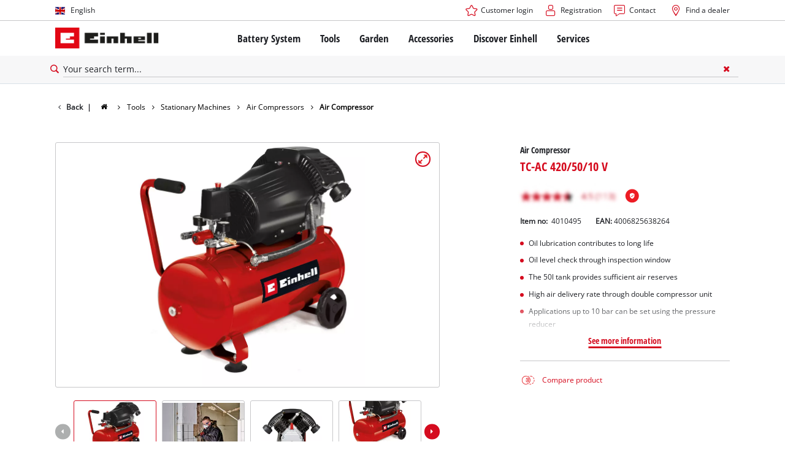

--- FILE ---
content_type: text/html; charset=utf-8
request_url: https://www.einhell.nl/en/p/4010495-tc-ac-420-50-10-v/
body_size: 20281
content:
<!DOCTYPE html>
<html lang="en">
<head>

<meta charset="utf-8">
<!-- 
	TYPO3 Website - Powered by Communiacs - www.communiacs.de

	This website is powered by TYPO3 - inspiring people to share!
	TYPO3 is a free open source Content Management Framework initially created by Kasper Skaarhoj and licensed under GNU/GPL.
	TYPO3 is copyright 1998-2026 of Kasper Skaarhoj. Extensions are copyright of their respective owners.
	Information and contribution at https://typo3.org/
-->



<title>TC-AC 420/50/10 V | Air Compressor</title>
<meta name="generator" content="TYPO3 CMS">
<meta name="description" content="TC-AC 420/50/10 V">
<meta name="viewport" content="width=device-width, initial-scale=1.0">
<meta property="og:image" content="https://d2c5rvsfjg2eub.cloudfront.net/image/208244749100/image_q8haeg5ef50ur4p4g9oqss0f2j/-FJPG-FWEBP-B800">
<meta property="og:image:url" content="https://d2c5rvsfjg2eub.cloudfront.net/image/208244749100/image_q8haeg5ef50ur4p4g9oqss0f2j/-FJPG-FWEBP-B800">
<meta property="og:image:width" content="800">
<meta property="og:image:alt" content="einhell-classic-air-compressor-4010495-productimage-001">
<meta name="twitter:card" content="summary">

<link href="/_assets/369fecbaddba51f6af024f761a766400/Assets/css/extensions/theme/modules/breadcrumb.css?1761119454" rel="stylesheet" >
<link href="/_assets/369fecbaddba51f6af024f761a766400/Assets/css/extensions/theme/modules/anchornav.css?1761119454" rel="stylesheet" >
<link href="/_assets/369fecbaddba51f6af024f761a766400/Assets/css/extensions/theme/modules/crosslinks.css?1761119454" rel="stylesheet" >
<link href="/_assets/369fecbaddba51f6af024f761a766400/Assets/css/extensions/theme/modules/teaser.css?1761119454" rel="stylesheet" >
<link rel="stylesheet" href="/_assets/369fecbaddba51f6af024f761a766400/Assets/css/themes/einhell.css?1761119454" media="all">
<link rel="stylesheet" href="/_assets/369fecbaddba51f6af024f761a766400/Assets/css/app.css?1769436807" media="all">
<link href="/_assets/369fecbaddba51f6af024f761a766400/Assets/css/external/teamviewer.css?1761119454" rel="stylesheet" >
<link href="/_assets/369fecbaddba51f6af024f761a766400/Assets/css/extensions/theme/modules/usps-topbar.css?1763367803" rel="stylesheet" >
<link href="/_assets/369fecbaddba51f6af024f761a766400/Assets/css/extensions/theme/modules/swiper.css?1761119454" rel="stylesheet" >
<link href="/_assets/369fecbaddba51f6af024f761a766400/Assets/css/extensions/theme/modules/image.css?1761119454" rel="stylesheet" >
<link href="/_assets/369fecbaddba51f6af024f761a766400/Assets/css/extensions/itemrepo/detail.css?1769436807" rel="stylesheet" >
<link href="/_assets/369fecbaddba51f6af024f761a766400/Assets/css/extensions/theme/modules/downloads.css?1761119454" rel="stylesheet" >
<link href="/_assets/369fecbaddba51f6af024f761a766400/Assets/css/extensions/itemrepo/highlights.css?1763711444" rel="stylesheet" >
<link href="/_assets/369fecbaddba51f6af024f761a766400/Assets/css/extensions/itemrepo/list.css?1769436807" rel="stylesheet" >
<link href="/_assets/369fecbaddba51f6af024f761a766400/Assets/css/extensions/theme/modules/headline-paragraph.css?1761119454" rel="stylesheet" >



<script src="/_assets/369fecbaddba51f6af024f761a766400/Assets/vendor/easyXDM.min.js?1761119454"></script>


<!-- Google Consent Mode Default --><script>            window.dataLayer = window.dataLayer || [];
            function gtag(){dataLayer.push(arguments);}

            gtag('consent', 'default', {
                ad_user_data: 'denied',
                ad_personalization: 'denied',
                ad_storage: 'denied',
                analytics_storage: 'denied',
                functionality_storage: 'denied',
                personalization_storage: 'denied',
                security_storage: 'granted'
            });

            gtag('set', 'ads_data_redaction', true);</script><!-- /GCM Default -->    <link href='/_assets/369fecbaddba51f6af024f761a766400/Assets/fonts/icomoon/icomoon.woff?bcwgz8' rel='preload' as='font' crossorigin='crossorigin' type='font/woff'>
    <link href='/_assets/369fecbaddba51f6af024f761a766400/Assets/fonts/icomoon/icomoon.ttf?bcwgz8' rel='preload' as='font' crossorigin='crossorigin' type='font/ttf'>    <script>        window.communiacs_loader = {};
        window.communiacs_loader.options = {};
        window.tx_theme = {};
        window.tx_theme.constants = {};
        window.tx_theme.constants.friendlycaptcha = {};
        window.tx_theme.constants.friendlycaptcha.sitekey = 'FCMG6HK10S6MCDSC';
        window.tx_theme.constants.friendlycaptcha.puzzleEndpoint = 'https://eu-api.friendlycaptcha.eu/api/v1/puzzle';    </script>        <script type="text/plain" data-usercentrics="Google Fonts">        WebFontConfig = {};

        WebFontConfig.google = {
            families: [
                'Roboto:400,700:latin',
                'Open+Sans:400,400i,700,700i',
                'Open+Sans+Condensed:700',
                'Amatic+SC:400,700:latin'
            ]
        };
        (function(d) {
            var wf = d.createElement('script'), s = d.scripts[0];
            wf.src = 'https://ajax.googleapis.com/ajax/libs/webfont/1.6.26/webfont.js';            wf.type = 'text/javascript';            wf.setAttribute('data-usercentrics', 'Google Fonts');
            s.parentNode.insertBefore(wf, s);
        })(document);      var currentBreakpoint;
        </script>	<script type="module" src="https://unpkg.com/friendly-challenge@0.9.11/widget.module.min.js" async defer data-cookiecategory="essential" data-usercentrics="Friendly Captcha"></script>	<script nomodule src="https://unpkg.com/friendly-challenge@0.9.11/widget.min.js" async defer data-cookiecategory="essential" data-usercentrics="Friendly Captcha"></script>
<link rel="shortcut icon" type="image/png" href="/_assets/369fecbaddba51f6af024f761a766400/Assets/favicons/favicon.png">
<link rel="shortcut icon" type="image/png" href="/_assets/369fecbaddba51f6af024f761a766400/Assets/favicons/favicon-32.png" sizes="32x32">
<link rel="shortcut icon" type="image/png" href="/_assets/369fecbaddba51f6af024f761a766400/Assets/favicons/favicon-24.png" sizes="24x24">
<link rel="shortcut icon" type="image/png" href="/_assets/369fecbaddba51f6af024f761a766400/Assets/favicons/favicon-16.png" sizes="16x16">
<link rel="apple-touch-icon" sizes="57x57" href="/_assets/369fecbaddba51f6af024f761a766400/Assets/favicons/apple-touch-icon-57x57.png">
<link rel="apple-touch-icon" sizes="72x72" href="/_assets/369fecbaddba51f6af024f761a766400/Assets/favicons/apple-touch-icon-72x72.png">
<link rel="apple-touch-icon" sizes="76x76" href="/_assets/369fecbaddba51f6af024f761a766400/Assets/favicons/apple-touch-icon-76x76.png">
<link rel="apple-touch-icon" sizes="114x114" href="/_assets/369fecbaddba51f6af024f761a766400/Assets/favicons/apple-touch-icon-114x114.png">
<link rel="apple-touch-icon" sizes="120x120" href="/_assets/369fecbaddba51f6af024f761a766400/Assets/favicons/apple-touch-icon-120x120.png">
<link rel="apple-touch-icon" sizes="144x144" href="/_assets/369fecbaddba51f6af024f761a766400/Assets/favicons/apple-touch-icon-144x144.png">
<link rel="apple-touch-icon" sizes="152x152" href="/_assets/369fecbaddba51f6af024f761a766400/Assets/favicons/apple-touch-icon-152x152.png">

<script type="text/plain" data-usercentrics="BazaarVoice" src="https://apps.bazaarvoice.com/deployments/einhell-nl/main_site/production/en_NL/bv.js" async></script><script type="text/plain" data-usercentrics="Zoovu" src="https://js.search.zoovu.com/plugin/bundle/51733.js" async></script>          <!-- Matomo Tag Manager -->
<script type="text/plain" data-usercentrics="Matomo (self hosted)">
var _mtm = window._mtm = window._mtm || [];
_mtm.push({"mtm.startTime": (new Date().getTime()), "event": "mtm.Start"});
var d=document, g=d.createElement('script'), s=d.getElementsByTagName("script")[0];
g.async=true; g.src="https://matomo.einhell-live.de/js/container_PNEeeXnD.js"; s.parentNode.insertBefore(g,s);
</script>
<!-- End Matomo Tag Manager --><link rel="preload" href="//privacy-proxy.usercentrics.eu/latest/uc-block.bundle.js" as="script">
        <link rel="preconnect" href="//privacy-proxy.usercentrics.eu">
        <script id="usercentrics-cmp" data-language="en" data-settings-id="HOzvtv7dO" src="https://web.cmp.usercentrics.eu/ui/loader.js" async></script>        <script type="application/javascript" src="https://privacy-proxy.usercentrics.eu/latest/uc-block.bundle.js"></script>
        <script>
        // (optional) additional configs for the Smart Data Protector
        uc.blockOnly([
          'S1pcEj_jZX', //Google Maps
          'XbzVLbj6w', //BazaarVoice
          'BJz7qNsdj-7', // Youtube
          'qEs4t49Rg', // Trustpilot
          'uJyv6', // Flockler
          'J4VjROu2H' //Zoovu
        ]);
        </script>
        <script>
        // block following scripts
        uc.blockElements({
          'S1pcEj_jZX': '.module-teaser-shoplocator .teaser__content, .shopLocator, .lawn-calculator, .googlemaps, .overlay__placeholder',
          'J4VjROu2H': '#zoovu-assistant',
          'uJyv6-Nm': '.flockler',
          'XbzVLbj6w': '.bv-uc-wrapper',
          'qEs4t49Rg': '.trustpilot-widget-placeholder, .trustpilot-section-placeholder',
          'BJz7qNsdj-7': '.module-video .card__iframe .uc-placeholder'
        });
        uc.reloadOnOptOut('S1pcEj_jZX');
        uc.reloadOnOptIn('BJz7qNsdj-7');
        uc.reloadOnOptIn('qEs4t49Rg');
        </script><!-- Google Tag Manager GA4 --><script type="text/plain" data-usercentrics="Google Tag Manager">(function(w,d,s,l,i){w[l]=w[l]||[];w[l].push({'gtm.start':
new Date().getTime(),event:'gtm.js'});var f=d.getElementsByTagName(s)[0],
j=d.createElement(s),dl=l!='dataLayer'?'&l='+l:'';j.async=true;j.src=
'https://www.googletagmanager.com/gtm.js?id='+i+dl;f.parentNode.insertBefore(j,f);
})(window,document,'script','dataLayer','GTM-5V4DXZ5');</script><!-- End Google Tag Manager -->
<link rel="canonical" href="https://www.einhell.nl/en/p/4010495-tc-ac-420-50-10-v/"/>

<link rel="alternate" hreflang="hr-hr" href="https://www.einhell.hr/p/4010495-tc-ac-420-50-10-v/"/>
<link rel="alternate" hreflang="en-hr" href="https://www.einhell.hr/en/p/4010495-tc-ac-420-50-10-v/"/>
<link rel="alternate" hreflang="sl-hr" href="https://www.einhell.hr/sl/p/4010495-tc-ac-420-50-10-v/"/>
<link rel="alternate" hreflang="fr-fr" href="https://www.einhell.fr/p/4010495-tc-ac-420-50-10-v/"/>
<link rel="alternate" hreflang="en-fr" href="https://www.einhell.fr/en/p/4010495-tc-ac-420-50-10-v/"/>
<link rel="alternate" hreflang="hu-hu" href="https://www.einhell.hu/p/4010495-tc-ac-420-50-10-v/"/>
<link rel="alternate" hreflang="en-hu" href="https://www.einhell.hu/en/p/4010495-tc-ac-420-50-10-v/"/>
<link rel="alternate" hreflang="sv-se" href="https://www.einhell.se/p/4010495-tc-ac-420-50-10-v/"/>
<link rel="alternate" hreflang="en-se" href="https://www.einhell.se/en/p/4010495-tc-ac-420-50-10-v/"/>
<link rel="alternate" hreflang="sl-si" href="https://www.einhell.si/p/4010495-tc-ac-420-50-10-v/"/>
<link rel="alternate" hreflang="en-si" href="https://www.einhell.si/en/p/4010495-tc-ac-420-50-10-v/"/>
<link rel="alternate" hreflang="en-sk" href="https://www.einhell.sk/en/p/4010495-tc-ac-420-50-10-v/"/>
<link rel="alternate" hreflang="en-gb" href="https://www.einhell.sk/en/p/4010495-tc-ac-420-50-10-v/"/>
<link rel="alternate" hreflang="sk-sk" href="https://www.einhell.sk/p/4010495-tc-ac-420-50-10-v/"/>
<link rel="alternate" hreflang="el-gr" href="https://www.einhell.com.gr/p/4010495-tc-ac-420-50-10-v/"/>
<link rel="alternate" hreflang="en-gr" href="https://www.einhell.com.gr/en/p/4010495-tc-ac-420-50-10-v/"/>
<link rel="alternate" hreflang="nl-nl" href="https://www.einhell.nl/p/4010495-tc-ac-420-50-10-v/"/>
<link rel="alternate" hreflang="en-nl" href="https://www.einhell.nl/en/p/4010495-tc-ac-420-50-10-v/"/>
<link rel="alternate" hreflang="ro-ro" href="https://www.einhell.ro/p/4010495-tc-ac-420-50-10-v/"/>
<link rel="alternate" hreflang="en-ro" href="https://www.einhell.ro/en/p/4010495-tc-ac-420-50-10-v/"/>
<link rel="alternate" hreflang="de-de" href="https://www.einhell-werksverkauf.de/p/4010495-tc-ac-420-50-10-v/"/>
<link rel="alternate" hreflang="en-de" href="https://www.einhell.de/en/p/4010495-tc-ac-420-50-10-v/"/>
<link rel="alternate" hreflang="no-no" href="https://www.einhell.no/p/4010495-tc-ac-420-50-10-v/"/>
<link rel="alternate" hreflang="en-no" href="https://www.einhell.no/en/p/4010495-tc-ac-420-50-10-v/"/>
<link rel="alternate" hreflang="pt-pt" href="https://www.einhell.pt/p/4010495-tc-ac-420-50-10-v/"/>
<link rel="alternate" hreflang="en-pt" href="https://www.einhell.pt/en/p/4010495-tc-ac-420-50-10-v/"/>
<link rel="alternate" hreflang="bg-bg" href="https://www.einhell.bg/p/4010495-tc-ac-420-50-10-v/"/>
<link rel="alternate" hreflang="en-bg" href="https://www.einhell.bg/en/p/4010495-tc-ac-420-50-10-v/"/>
<link rel="alternate" hreflang="da-dk" href="https://www.einhell.dk/p/4010495-tc-ac-420-50-10-v/"/>
<link rel="alternate" hreflang="en-dk" href="https://www.einhell.dk/en/p/4010495-tc-ac-420-50-10-v/"/>
<link rel="alternate" hreflang="it-it" href="https://www.einhell.it/p/4010495-tc-ac-420-50-10-v/"/>
<link rel="alternate" hreflang="en-it" href="https://www.einhell.it/en/p/4010495-tc-ac-420-50-10-v/"/>
<link rel="alternate" hreflang="es-es" href="https://www.einhell.es/p/4010495-tc-ac-420-50-10-v/"/>
<link rel="alternate" hreflang="en-es" href="https://www.einhell.es/en/p/4010495-tc-ac-420-50-10-v/"/>
<link rel="alternate" hreflang="de-at" href="https://www.einhell.at/p/4010495-tc-ac-420-50-10-v/"/>
<link rel="alternate" hreflang="en-at" href="https://www.einhell.at/en/p/4010495-tc-ac-420-50-10-v/"/>
<link rel="alternate" hreflang="cs-cz" href="https://www.einhell.cz/p/4010495-tc-ac-420-50-10-v/"/>
<link rel="alternate" hreflang="en-cz" href="https://www.einhell.cz/en/p/4010495-tc-ac-420-50-10-v/"/>
<link rel="alternate" hreflang="de-cz" href="https://www.einhell.cz/de/p/4010495-tc-ac-420-50-10-v/"/>
</head>
<body class="page-2219 level-2 template-productDetail transition-preload client-emea1 site-en_NL">    <!-- Google Tag Manager GA4 (noscript) -->
    <noscript><iframe src="https://www.googletagmanager.com/ns.html?id=GTM-5V4DXZ5"
    height="0" width="0" style="display:none;visibility:hidden"></iframe></noscript>
    <!-- End Google Tag Manager (noscript) -->


<script>
  uc.setCustomTranslations({
    en: {
      ACCEPT: "Accept",
      MORE_INFO: "Cookie settings",
      DEFAULT_DESCRIPTION: "We use a third party service that may collect data about your activity. To view this content, you must explicitly give your consent for %TECHNOLOGY_NAME%.",
      DEFAULT_TITLE: "We need your consent to load the %TECHNOLOGY_NAME% service!"
    },
    'en': {
      ACCEPT: "Accept",
      MORE_INFO: "Cookie settings",
      DEFAULT_DESCRIPTION: "We use a third party service that may collect data about your activity. To view this content, you must explicitly give your consent for %TECHNOLOGY_NAME%.",
      DEFAULT_TITLE: "We need your consent to load the %TECHNOLOGY_NAME% service!"
    }
  });</script>

<script>
  if (!window.tx_itemrepo) {
    window.tx_itemrepo = {}
  }

  if (!window.tx_itemrepo.currency) {
    window.tx_itemrepo.currency = "EUR"
  }

  if (!window.tx_itemrepo.currencyLocale) {
    window.tx_itemrepo.currencyLocale = "en-GB"
  }
</script>



<div class="clicker"></div>

<div class="frc-captcha" data-start="none" style="display:none;"></div>

    
  
  
      <script type="module" crossorigin src="https://compare-list-preview.einhell-live.de/index.js"></script>
      <link rel="stylesheet" crossorigin href="https://compare-list-preview.einhell-live.de/style.css">

      <div id="compareListData" data-comparelist-enabled="1"
           data-locale="en_NL"
           data-env="live"
           data-website="einhell.nl"
           data-compare-list-url="https://www.einhell.nl/en/comparelist/"></div>

      <div id="compareListContainerApp"></div>
    

  

  


  




  

  


<div id="page-top" class="skip-to-content -border-bottom">
  <div class="skip-link-nav visually-hidden-focusable inner__wrap -max-width-limited">
    <span id="jumpmark-main-content-link" class="skip-link" tabindex="0">
      Jump to main content
    </span>
    <span id="jumpmark-search-link" class="skip-link" tabindex="0">
      Jump to search
    </span>
    <span id="jumpmark-main-menu-link" class="skip-link" tabindex="0">
      Jump to main navigation
    </span>
  </div>
</div>
<div class="page" data-free-item-error="The item cannot be added to the shopping cart again due to the current promotion"  >

  
  

  <script>
      window.addEventListener('DOMContentLoaded', function () {
        let isTeamviewerwAccepted = (localStorage.getItem('teamviewer') === 'true');
        if (isTeamviewerwAccepted) {
          $.getScript('https://cdn.engage.teamviewer.com/cdn/js/k8qhoof6dt.js', function () {
            window.postMessage("CV_sent");
          });
        }
      })
  </script>

  <header
    class="page__header nav-search ">
    











    <div class="header__topbar">
      <div class="inner__wrap -max-width-limited">
        <nav class="module-nav module-nav--lang">
          

  <div class="nav__meta nav__meta--lang">
    <div class="nav__lang">
      
        
          
          <div class="nav__current">
            <div class="current__flag flags-gb">
              <span class="flag__label flag__label--mobile">EN</span>
              <span class="flag__label flag__label--desktop">English</span>
            </div>
          </div>
        
      
        
      
      <div class="nav__available">
        <div class="available__label heading delta">
          
          <div class="close-icon" tabindex="-1"><span></span></div>
        </div>
        
          
              
              <div class="available__lang">
                <div class="current__flag flags-gb" tabindex="-1">
                  <span class="flag__label flag__label--mobile"></span>
                  <span class="flag__label flag__label--desktop">English</span>
                </div>
              </div>
            
        
          
        
        
          
        
          
              
                  <div class="available__lang">
                    <a href="/p/4010495-tc-ac-420-50-10-v/" tabindex="-1">
                      <div class="lang__flag flags-nl">
                        <span class="flag__label">Nederlands</span>
                      </div>
                    </a>
                  </div>
                
            
        
        
            <div class="available__lang">
              <a href="https://www.einhell.fr/" tabindex="-1">
                <div class="lang__flag flags-fr">
                  <span class="flag__label">Français</span>
                </div>
              </a>
            </div>
          
      </div>
    </div>
  </div>



          <button class="nav-lang__submenu-button" aria-label="Switch language" tabindex="0">
            <svg xmlns="http://www.w3.org/2000/svg" width="18" height="18" viewBox="0 0 24 24"><path fill="currentColor" d="M12.6 12L8 7.4L9.4 6l6 6l-6 6L8 16.6z"></path></svg>
          </button>
        </nav>
        <div class="meta-image">
          
        </div>
        <nav class="module-nav module-nav--meta">
          


    
    
    
        



<script>
    if (!window.app) {
        window.app = {};
    }
    if (!window.app.login)
    {
        window.app.login = {}
    }

    window.app.login.keycloakBaseUrl = 'https://auth.einhell.com/auth/'
    window.app.login.syliusCookieDomain = ''
    window.app.login.keycloakRealm = 'master'
    window.app.login.keycloakApplicationId = 'typo3'
    window.app.login.siteLanguageHrefLang = 'en-NL'
    window.app.login.keycloakLocale = 'en-DE'
    window.app.login.privacylink = 'https://www.einhell.nl/en/data-privacy/'
    window.app.login.dashboardlink = 'https://www.einhell.nl/en/user-dashboard/'
    window.app.login.translationsAssetsPath = '/_assets/369fecbaddba51f6af024f761a766400/Translations/login';
</script>
<menu id="login" class="module-nav__lvl1 tx-theme tx-theme--login"></menu>


    
    <menu class="module-nav__lvl1">
        
            <li class="module-nav__item">
                <a href="/en/services/contact/" tabindex="-1" >
                <span class=" icon-contact-before">Contact</span>
                </a>
                
            </li>
        
            <li class="module-nav__item">
                <a href="/en/find-a-dealer/" tabindex="-1" >
                <span class=" icon-map-marker-before">Find a dealer</span>
                </a>
                
            </li>
        
    </menu>









        </nav>
      </div>
    </div>
    <div class="header__header" data-overview-label="Overview">
      <div class="inner__wrap -max-width-limited">
        <div class="module-logo">
          <a href="/en/"><img src="/_assets/369fecbaddba51f6af024f761a766400/Assets/img/logo.png" width="376" height="76"   alt="&#039;EINHELL. Cordless Excellence. - Official brand&#039;" ></a>
        </div>
        <nav class="module-nav module-nav--main">
          


  
  
    <menu class="module-nav__lvl1">
      
  
    
    
    
    
    
      
        
      
        
      
        
      
        
      
    
    <li
            class="module-nav__item module-nav__item--hasSubpages  ">
      
          <a href="/en/battery-system/"    >
          
          <span
                  class="heading delta">Battery System</span>
          </a>
        
      
        <button class="menu__submenu-button menu__submenu-button-lvl1 " aria-label="Open submenu"  tabindex="0">
        <svg xmlns="http://www.w3.org/2000/svg" width="32" height="32" viewBox="0 0 24 24"><path fill="currentColor" d="M12.6 12L8 7.4L9.4 6l6 6l-6 6L8 16.6z"></path></svg>
        </button>
        
  
    <menu class="module-nav__lvl2">
      
  
    
    
    
    
    
      
        
      
    
    <li
            class="module-nav__item module-nav__item--hasSubpages  module-nav__item--disabledLink ">
      
            <span
                    class="heading epsilon">Einhell Battery system</span>
        
      
        <button class="menu__submenu-button  menu__submenu-button-lvl2" aria-label="Open submenu" tabindex="-1">
        <svg xmlns="http://www.w3.org/2000/svg" width="32" height="32" viewBox="0 0 24 24"><path fill="currentColor" d="M12.6 12L8 7.4L9.4 6l6 6l-6 6L8 16.6z"></path></svg>
        </button>
        
  
    <menu class="module-nav__lvl3">
      
  
    
    
    
    
    
    <li
            class="module-nav__item  ">
      
          <a href="/en/battery-system/"    >
          
          <span
                  class="">The Power X-Change Battery system</span>
          </a>
        
      
    </li>
  
  

    </menu>

      
    </li>
  
    
    
    
    
    
      
        
      
        
      
        
      
    
    <li
            class="module-nav__item module-nav__item--hasSubpages  module-nav__item--disabledLink ">
      
            <span
                    class="heading epsilon">Technology</span>
        
      
        <button class="menu__submenu-button  menu__submenu-button-lvl2" aria-label="Open submenu" tabindex="-1">
        <svg xmlns="http://www.w3.org/2000/svg" width="32" height="32" viewBox="0 0 24 24"><path fill="currentColor" d="M12.6 12L8 7.4L9.4 6l6 6l-6 6L8 16.6z"></path></svg>
        </button>
        
  
    <menu class="module-nav__lvl3">
      
  
    
    
    
    
    
    <li
            class="module-nav__item  ">
      
          <a href="/en/battery-system/battery-technology/"    >
          
          <span
                  class="">Battery technology</span>
          </a>
        
      
    </li>
  
    
    
    
    
    
    <li
            class="module-nav__item  ">
      
          <a href="/en/brushless/"    >
          
          <span
                  class="">Brushless</span>
          </a>
        
      
    </li>
  
    
    
    
    
    
    <li
            class="module-nav__item  ">
      
          <a href="/en/fake-batteries/"    >
          
          <span
                  class="">Batteries: Einhell original vs. replica</span>
          </a>
        
      
    </li>
  
  

    </menu>

      
    </li>
  
    
    
    
    
    
    <li
            class="module-nav__item  ">
      
          <a href="/en/power-x-change/"    >
          
          <span
                  class="heading epsilon">All Power X-Change devices</span>
          </a>
        
      
    </li>
  
    
    
    
    
    
    <li
            class="module-nav__item  ">
      
          <a href="/en/accessories/batteries-chargers/"    >
          
          <span
                  class="heading epsilon">Batteries &amp; Chargers</span>
          </a>
        
      
    </li>
  
  

    </menu>

      
    </li>
  
    
    
    
    
    
      
        
      
        
      
        
      
        
      
    
    <li
            class="module-nav__item module-nav__item--hasSubpages  ">
      
          <a href="/en/tools/"    >
          
          <span
                  class="heading delta">Tools</span>
          </a>
        
      
        <button class="menu__submenu-button menu__submenu-button-lvl1 " aria-label="Open submenu"  tabindex="0">
        <svg xmlns="http://www.w3.org/2000/svg" width="32" height="32" viewBox="0 0 24 24"><path fill="currentColor" d="M12.6 12L8 7.4L9.4 6l6 6l-6 6L8 16.6z"></path></svg>
        </button>
        
  
    <menu class="module-nav__lvl2">
      
  
    
    
    
    
    
      
        
      
        
      
        
      
        
      
        
      
        
      
        
      
        
      
        
      
        
      
        
      
    
    <li
            class="module-nav__item module-nav__item--hasSubpages  ">
      
          <a href="/en/tools/power-tools/"    >
          
          <span
                  class="heading epsilon">Power Tools</span>
          </a>
        
      
        <button class="menu__submenu-button  menu__submenu-button-lvl2" aria-label="Open submenu" tabindex="-1">
        <svg xmlns="http://www.w3.org/2000/svg" width="32" height="32" viewBox="0 0 24 24"><path fill="currentColor" d="M12.6 12L8 7.4L9.4 6l6 6l-6 6L8 16.6z"></path></svg>
        </button>
        
  
    <menu class="module-nav__lvl3">
      
  
    
    
    
    
    
    <li
            class="module-nav__item  ">
      
          <a href="/en/tools/power-tools/cordless-screwdrivers/"    >
          
          <span
                  class="">Cordless Screwdrivers</span>
          </a>
        
      
    </li>
  
    
    
    
    
    
    <li
            class="module-nav__item  ">
      
          <a href="/en/tools/power-tools/drillers/"    >
          
          <span
                  class="">Drillers</span>
          </a>
        
      
    </li>
  
    
    
    
    
    
    <li
            class="module-nav__item  ">
      
          <a href="/en/tools/power-tools/rotary-hammers/"    >
          
          <span
                  class="">Rotary Hammers</span>
          </a>
        
      
    </li>
  
    
    
    
    
    
    <li
            class="module-nav__item  ">
      
          <a href="/en/tools/power-tools/angle-grinders/"    >
          
          <span
                  class="">Angle Grinders</span>
          </a>
        
      
    </li>
  
    
    
    
    
    
    <li
            class="module-nav__item  ">
      
          <a href="/en/tools/power-tools/multifunctional-tools/"    >
          
          <span
                  class="">Multifunctional Tools</span>
          </a>
        
      
    </li>
  
    
    
    
    
    
    <li
            class="module-nav__item  ">
      
          <a href="/en/tools/power-tools/wood-routers/"    >
          
          <span
                  class="">Wood Routers</span>
          </a>
        
      
    </li>
  
    
    
    
    
    
    <li
            class="module-nav__item  ">
      
          <a href="/en/tools/power-tools/saws/"    >
          
          <span
                  class="">Saws</span>
          </a>
        
      
    </li>
  
    
    
    
    
    
    <li
            class="module-nav__item  ">
      
          <a href="/en/tools/power-tools/grinders/"    >
          
          <span
                  class="">Grinders</span>
          </a>
        
      
    </li>
  
    
    
    
    
    
    <li
            class="module-nav__item  ">
      
          <a href="/en/tools/power-tools/measuring-tools/"    >
          
          <span
                  class="">Measuring Tools</span>
          </a>
        
      
    </li>
  
    
    
    
    
    
    <li
            class="module-nav__item  ">
      
          <a href="/en/tools/power-tools/paint-spray-systems/"    >
          
          <span
                  class="">Paint Spray Systems</span>
          </a>
        
      
    </li>
  
    
    
    
    
    
    <li
            class="module-nav__item  ">
      
          <a href="/en/tools/power-tools/further-tools/"    >
          
          <span
                  class="">Further tools</span>
          </a>
        
      
    </li>
  
  

    </menu>

      
    </li>
  
    
    
    
    
    
      
        
      
        
      
        
      
        
      
        
      
        
      
    
    <li
            class="module-nav__item module-nav__item--hasSubpages  ">
      
          <a href="/en/tools/stationary-machines/"    >
          
          <span
                  class="heading epsilon">Stationary Machines</span>
          </a>
        
      
        <button class="menu__submenu-button  menu__submenu-button-lvl2" aria-label="Open submenu" tabindex="-1">
        <svg xmlns="http://www.w3.org/2000/svg" width="32" height="32" viewBox="0 0 24 24"><path fill="currentColor" d="M12.6 12L8 7.4L9.4 6l6 6l-6 6L8 16.6z"></path></svg>
        </button>
        
  
    <menu class="module-nav__lvl3">
      
  
    
    
    
    
    
    <li
            class="module-nav__item  ">
      
          <a href="/en/tools/stationary-machines/stationary-saws/"    >
          
          <span
                  class="">Stationary Saws</span>
          </a>
        
      
    </li>
  
    
    
    
    
    
    <li
            class="module-nav__item  ">
      
          <a href="/en/tools/stationary-machines/air-compressors/"    >
          
          <span
                  class="">Air Compressors</span>
          </a>
        
      
    </li>
  
    
    
    
    
    
    <li
            class="module-nav__item  ">
      
          <a href="/en/tools/stationary-machines/tile-cutting-machines/"    >
          
          <span
                  class="">Tile Cutting Machines</span>
          </a>
        
      
    </li>
  
    
    
    
    
    
    <li
            class="module-nav__item  ">
      
          <a href="/en/tools/stationary-machines/bench-grinders/"    >
          
          <span
                  class="">Bench Grinders</span>
          </a>
        
      
    </li>
  
    
    
    
    
    
    <li
            class="module-nav__item  ">
      
          <a href="/en/tools/stationary-machines/chain-sharpeners/"    >
          
          <span
                  class="">Chain sharpeners</span>
          </a>
        
      
    </li>
  
    
    
    
    
    
    <li
            class="module-nav__item  ">
      
          <a href="/en/tools/stationary-machines/further-machines/"    >
          
          <span
                  class="">Further Machines</span>
          </a>
        
      
    </li>
  
  

    </menu>

      
    </li>
  
    
    
    
    
    
      
        
      
        
      
        
      
        
      
    
    <li
            class="module-nav__item module-nav__item--hasSubpages  ">
      
          <a href="/en/tools/cleaning-devices/"    >
          
          <span
                  class="heading epsilon">Cleaning Devices</span>
          </a>
        
      
        <button class="menu__submenu-button  menu__submenu-button-lvl2" aria-label="Open submenu" tabindex="-1">
        <svg xmlns="http://www.w3.org/2000/svg" width="32" height="32" viewBox="0 0 24 24"><path fill="currentColor" d="M12.6 12L8 7.4L9.4 6l6 6l-6 6L8 16.6z"></path></svg>
        </button>
        
  
    <menu class="module-nav__lvl3">
      
  
    
    
    
    
    
    <li
            class="module-nav__item  ">
      
          <a href="/en/tools/cleaning-devices/wet-dry-vacuum-cleaners/"    >
          
          <span
                  class="">Wet / Dry Vacuum Cleaners</span>
          </a>
        
      
    </li>
  
    
    
    
    
    
    <li
            class="module-nav__item  ">
      
          <a href="/en/tools/cleaning-devices/ash-vacuum-cleaners/"    >
          
          <span
                  class="">Ash Vacuum Cleaners</span>
          </a>
        
      
    </li>
  
    
    
    
    
    
    <li
            class="module-nav__item  ">
      
          <a href="/en/tools/cleaning-devices/high-pressure-cleaners/"    >
          
          <span
                  class="">High Pressure Cleaners</span>
          </a>
        
      
    </li>
  
    
    
    
    
    
    <li
            class="module-nav__item  ">
      
          <a href="/en/tools/cleaning-devices/grout-cleaners/"    >
          
          <span
                  class="">Grout Cleaners</span>
          </a>
        
      
    </li>
  
  

    </menu>

      
    </li>
  
    
    
    
    
    
      
        
      
        
      
        
      
        
      
        
      
    
    <li
            class="module-nav__item module-nav__item--hasSubpages  ">
      
          <a href="/en/tools/car-tools/"    >
          
          <span
                  class="heading epsilon">Car Tools</span>
          </a>
        
      
        <button class="menu__submenu-button  menu__submenu-button-lvl2" aria-label="Open submenu" tabindex="-1">
        <svg xmlns="http://www.w3.org/2000/svg" width="32" height="32" viewBox="0 0 24 24"><path fill="currentColor" d="M12.6 12L8 7.4L9.4 6l6 6l-6 6L8 16.6z"></path></svg>
        </button>
        
  
    <menu class="module-nav__lvl3">
      
  
    
    
    
    
    
    <li
            class="module-nav__item  ">
      
          <a href="/en/tools/car-tools/polishing-machines/"    >
          
          <span
                  class="">Polishing Machines</span>
          </a>
        
      
    </li>
  
    
    
    
    
    
    <li
            class="module-nav__item  ">
      
          <a href="/en/tools/car-tools/powerbanks/"    >
          
          <span
                  class="">Powerbanks</span>
          </a>
        
      
    </li>
  
    
    
    
    
    
    <li
            class="module-nav__item  ">
      
          <a href="/en/tools/car-tools/battery-chargers/"    >
          
          <span
                  class="">Battery Chargers</span>
          </a>
        
      
    </li>
  
    
    
    
    
    
    <li
            class="module-nav__item  ">
      
          <a href="/en/tools/car-tools/impact-screwdrivers/"    >
          
          <span
                  class="">Impact Screwdrivers</span>
          </a>
        
      
    </li>
  
    
    
    
    
    
    <li
            class="module-nav__item  ">
      
          <a href="/en/tools/car-tools/jumper-cables/"    >
          
          <span
                  class="">Jumper Cables</span>
          </a>
        
      
    </li>
  
  

    </menu>

      
    </li>
  
  

    </menu>

      
    </li>
  
    
    
    
    
    
      
        
      
        
      
        
      
        
      
        
      
        
      
        
      
        
      
        
      
        
      
        
      
        
      
        
      
    
    <li
            class="module-nav__item module-nav__item--hasSubpages  ">
      
          <a href="/en/garden/"    >
          
          <span
                  class="heading delta">Garden</span>
          </a>
        
      
        <button class="menu__submenu-button menu__submenu-button-lvl1 " aria-label="Open submenu"  tabindex="0">
        <svg xmlns="http://www.w3.org/2000/svg" width="32" height="32" viewBox="0 0 24 24"><path fill="currentColor" d="M12.6 12L8 7.4L9.4 6l6 6l-6 6L8 16.6z"></path></svg>
        </button>
        
  
    <menu class="module-nav__lvl2">
      
  
    
    
    
    
    
    <li
            class="module-nav__item  ">
      
          <a href="/en/garden/lawn-mowers/"    >
          
          <span
                  class="heading epsilon">Lawn Mowers</span>
          </a>
        
      
    </li>
  
    
    
    
    
    
    <li
            class="module-nav__item  ">
      
          <a href="/en/garden/scarifiers/"    >
          
          <span
                  class="heading epsilon">Scarifiers</span>
          </a>
        
      
    </li>
  
    
    
    
    
    
    <li
            class="module-nav__item  ">
      
          <a href="/en/garden/trimmers-scythes/"    >
          
          <span
                  class="heading epsilon">Trimmers / Scythes</span>
          </a>
        
      
    </li>
  
    
    
    
    
    
    <li
            class="module-nav__item  ">
      
          <a href="/en/garden/hedge-trimmers/"    >
          
          <span
                  class="heading epsilon">Hedge Trimmers</span>
          </a>
        
      
    </li>
  
    
    
    
    
    
      
        
      
        
      
        
      
        
      
        
      
        
      
    
    <li
            class="module-nav__item module-nav__item--hasSubpages  ">
      
          <a href="/en/garden/water-pumps/"    >
          
          <span
                  class="heading epsilon">Water Pumps</span>
          </a>
        
      
        <button class="menu__submenu-button  menu__submenu-button-lvl2" aria-label="Open submenu" tabindex="-1">
        <svg xmlns="http://www.w3.org/2000/svg" width="32" height="32" viewBox="0 0 24 24"><path fill="currentColor" d="M12.6 12L8 7.4L9.4 6l6 6l-6 6L8 16.6z"></path></svg>
        </button>
        
  
    <menu class="module-nav__lvl3">
      
  
    
    
    
    
    
    <li
            class="module-nav__item  ">
      
          <a href="/en/garden/water-pumps/garden-pumps/"    >
          
          <span
                  class="">Garden pumps</span>
          </a>
        
      
    </li>
  
    
    
    
    
    
    <li
            class="module-nav__item  ">
      
          <a href="/en/garden/water-pumps/water-works/"    >
          
          <span
                  class="">Water Works</span>
          </a>
        
      
    </li>
  
    
    
    
    
    
    <li
            class="module-nav__item  ">
      
          <a href="/en/garden/water-pumps/dirt-water-pumps/"    >
          
          <span
                  class="">Dirt Water Pumps</span>
          </a>
        
      
    </li>
  
    
    
    
    
    
    <li
            class="module-nav__item  ">
      
          <a href="/en/garden/water-pumps/deep-well-pumps/"    >
          
          <span
                  class="">Deep Well Pumps</span>
          </a>
        
      
    </li>
  
    
    
    
    
    
    <li
            class="module-nav__item  ">
      
          <a href="/en/garden/water-pumps/submersible-pumps/"    >
          
          <span
                  class="">Submersible pumps</span>
          </a>
        
      
    </li>
  
    
    
    
    
    
    <li
            class="module-nav__item  ">
      
          <a href="/en/garden/water-pumps/petrol-water-pumps/"    >
          
          <span
                  class="">Petrol water pumps</span>
          </a>
        
      
    </li>
  
  

    </menu>

      
    </li>
  
    
    
    
    
    
    <li
            class="module-nav__item  ">
      
          <a href="/en/garden/chainsaws/"    >
          
          <span
                  class="heading epsilon">Chainsaws</span>
          </a>
        
      
    </li>
  
    
    
    
    
    
    <li
            class="module-nav__item  ">
      
          <a href="/en/garden/telescopic-cutters/"    >
          
          <span
                  class="heading epsilon">Telescopic Cutters</span>
          </a>
        
      
    </li>
  
    
    
    
    
    
    <li
            class="module-nav__item  ">
      
          <a href="/en/garden/tillers/"    >
          
          <span
                  class="heading epsilon">Tillers</span>
          </a>
        
      
    </li>
  
    
    
    
    
    
    <li
            class="module-nav__item  ">
      
          <a href="/en/garden/leaf-vacuums/"    >
          
          <span
                  class="heading epsilon">Leaf Vacuums</span>
          </a>
        
      
    </li>
  
    
    
    
    
    
    <li
            class="module-nav__item  ">
      
          <a href="/en/garden/leaf-blowers/"    >
          
          <span
                  class="heading epsilon">Leaf Blowers</span>
          </a>
        
      
    </li>
  
    
    
    
    
    
    <li
            class="module-nav__item  ">
      
          <a href="/en/garden/grass-shears/"    >
          
          <span
                  class="heading epsilon">Grass Shears</span>
          </a>
        
      
    </li>
  
    
    
    
    
    
    <li
            class="module-nav__item  ">
      
          <a href="/en/garden/shredders/"    >
          
          <span
                  class="heading epsilon">Shredders</span>
          </a>
        
      
    </li>
  
    
    
    
    
    
    <li
            class="module-nav__item  ">
      
          <a href="/en/garden/garden-tools/"    >
          
          <span
                  class="heading epsilon">Garden Tools</span>
          </a>
        
      
    </li>
  
  

    </menu>

      
    </li>
  
    
    
    
    
    
      
        
      
        
      
        
      
        
      
    
    <li
            class="module-nav__item module-nav__item--hasSubpages  ">
      
          <a href="/en/accessories/"    >
          
          <span
                  class="heading delta">Accessories</span>
          </a>
        
      
        <button class="menu__submenu-button menu__submenu-button-lvl1 " aria-label="Open submenu"  tabindex="0">
        <svg xmlns="http://www.w3.org/2000/svg" width="32" height="32" viewBox="0 0 24 24"><path fill="currentColor" d="M12.6 12L8 7.4L9.4 6l6 6l-6 6L8 16.6z"></path></svg>
        </button>
        
  
    <menu class="module-nav__lvl2">
      
  
    
    
    
    
    
    <li
            class="module-nav__item  ">
      
          <a href="/en/accessories/batteries-chargers/"    >
          
          <span
                  class="heading epsilon">Batteries / Chargers</span>
          </a>
        
      
    </li>
  
    
    
    
    
    
    <li
            class="module-nav__item  ">
      
          <a href="/en/accessories/tools-accessories/"    >
          
          <span
                  class="heading epsilon">Tools Accessories</span>
          </a>
        
      
    </li>
  
    
    
    
    
    
    <li
            class="module-nav__item  ">
      
          <a href="/en/accessories/garden-accessories/"    >
          
          <span
                  class="heading epsilon">Garden Accessories</span>
          </a>
        
      
    </li>
  
    
    
    
    
    
    <li
            class="module-nav__item  ">
      
          <a href="/en/accessories/cleaning-accessories/"    >
          
          <span
                  class="heading epsilon">Cleaning Accessories</span>
          </a>
        
      
    </li>
  
  

    </menu>

      
    </li>
  
    
    
    
    
    
      
        
      
        
      
        
      
    
    <li
            class="module-nav__item module-nav__item--hasSubpages  ">
      
          <a href="/en/discover-einhell/"    >
          
          <span
                  class="heading delta">Discover Einhell</span>
          </a>
        
      
        <button class="menu__submenu-button menu__submenu-button-lvl1 " aria-label="Open submenu"  tabindex="0">
        <svg xmlns="http://www.w3.org/2000/svg" width="32" height="32" viewBox="0 0 24 24"><path fill="currentColor" d="M12.6 12L8 7.4L9.4 6l6 6l-6 6L8 16.6z"></path></svg>
        </button>
        
  
    <menu class="module-nav__lvl2">
      
  
    
    
    
    
    
    <li
            class="module-nav__item  ">
      
          <a href="/en/the-pro-in-you/"    >
          
          <span
                  class="heading epsilon">The Pro In You</span>
          </a>
        
      
    </li>
  
    
    
    
    
    
    <li
            class="module-nav__item  ">
      
          <a href="/en/mercedes-amg-petronas-f1-team/"    >
          
          <span
                  class="heading epsilon">Mercedes-AMG PETRONAS F1 Team</span>
          </a>
        
      
    </li>
  
    
    
    
    
    
    <li
            class="module-nav__item  ">
      
          <a href="/en/fc-bayern-and-einhell/"    >
          
          <span
                  class="heading epsilon">FC Bayern and Einhell</span>
          </a>
        
      
    </li>
  
  

    </menu>

      
    </li>
  
    
    
    
    
    
      
        
      
        
      
        
      
        
      
        
      
        
      
    
    <li
            class="module-nav__item module-nav__item--hasSubpages  ">
      
          <a href="/en/services/"    >
          
          <span
                  class="heading delta">Services</span>
          </a>
        
      
        <button class="menu__submenu-button menu__submenu-button-lvl1 " aria-label="Open submenu"  tabindex="0">
        <svg xmlns="http://www.w3.org/2000/svg" width="32" height="32" viewBox="0 0 24 24"><path fill="currentColor" d="M12.6 12L8 7.4L9.4 6l6 6l-6 6L8 16.6z"></path></svg>
        </button>
        
  
    <menu class="module-nav__lvl2">
      
  
    
    
    
    
    
    <li
            class="module-nav__item  ">
      
          <a href="/en/services/contact/"    >
          
          <span
                  class="heading epsilon">Contact</span>
          </a>
        
      
    </li>
  
    
    
    
    
    
    <li
            class="module-nav__item  ">
      
          <a href="/en/services/spare-parts-manuals/"    >
          
          <span
                  class="heading epsilon">Spare parts &amp; manuals</span>
          </a>
        
      
    </li>
  
    
    
    
    
    
    <li
            class="module-nav__item  ">
      
          <a href="/en/services/warranties/"    >
          
          <span
                  class="heading epsilon">Warranties</span>
          </a>
        
      
    </li>
  
    
    
    
    
    
    <li
            class="module-nav__item  ">
      
          <a href="/en/services/newsletter/"    >
          
          <span
                  class="heading epsilon">Newsletter</span>
          </a>
        
      
    </li>
  
    
    
    
    
    
    <li
            class="module-nav__item  ">
      
          <a href="/en/services/catalogues/"    >
          
          <span
                  class="heading epsilon">Catalogues</span>
          </a>
        
      
    </li>
  
    
    
    
    
    
    <li
            class="module-nav__item  ">
      
          <a href="/en/services/robot-lawn-mower/"    >
          
          <span
                  class="heading epsilon">Robot lawn mower</span>
          </a>
        
      
    </li>
  
  

    </menu>

      
    </li>
  
  

    </menu>





        </nav>
        <div class="module-nav-features">
          
            <div class="module-search">
              <div class="search__button">
                <span class="icon-search-before"
                  data-placeholder="Search"></span>
              </div>
              
    <div class="search__input">
        <form action="">
            <div class="input__field--input">
                <span class="close-icon icon-close-after"></span>
                <div class="input__label--wrapper">
                  <label>
                    <input type="text" name="q"
                           value="" placeholder="Your search term..."/>

                  </label>
                </div>
                <button type="submit" class="icon-search-after" title="Search now"></button>
            </div>
        </form>
    </div>

            </div>
          
          
          <div class="more-button" tabindex="0">
            <div class="menu-icon"><span class="bubble"></span><span class="bubble"></span><span class="bubble"></span>
            </div>
          </div>
          <nav class="module-nav module-nav--more"></nav>
        </div>

      </div>
    </div>
    <div class="header__reading-bar">
      <div class="reading-bar__container">
        <div class="reading-time -max-width-limited meta">
          <span class="time"></span>
          <span>minutes reading time</span>
        </div>
        <div id="moving-bar"></div>
      </div>
    </div>
  </header>

  <div class="page__content--spacer"></div>
  <main class="page__content">
    
  <!--TYPO3SEARCH_begin-->
<script>
  if (!window.tx_itemrepo) {
    window.tx_itemrepo = {}
  }
  window.tx_itemrepo.currency = "EUR"
  window.tx_itemrepo.currencyLocale = "en-GB"

  if (!window.tx_itemrepo.dualCurrencyMainCode) {
    window.tx_itemrepo.dualCurrencyMainCode = ""
  }
</script><script type="application/ld+json">
          {
            "@context": "https://schema.org",
            "@type": "Product",
            "@id": "https://www.einhell.nl/en/p/4010495-tc-ac-420-50-10-v/",
            
            
            "name": "TC-AC 420\/50\/10 V",
            "description": "The Einhell TC-AC 420\/50\/10 V compressor is indispensable for work in the workshed and garage: With a rating of 2,200 W, it generates maximum operating pressure of 10 bar. For a high air delivery rate the compressor has a double compressor unit, and a 50 liter tank provides plenty of air reserves. There is a pressure reducer for regulating the numerous compressed air applications up to a maximum operating pressure of 10 bar. There is one integrated pressure gauge and one quick-release coupling for controlled working pressure and for uncontrolled tank pressure. The integrated oil lubrication ensures that the compressor has a long life, and the oil level can be checked at any time through an inspection window. For safety during operation there is a non-return valve and a safety valve. Einhell is convinced of the high quality of the material and provides a 10-year rust-through warranty for the tank. The drain plug on the compressor enables user-friendly maintenance. The compressor is sturdy in operation thanks to vibration-absorbing legs which ensure that is stands firmly and safely. For easy transportation there are large wheels and a transport handle.",
            
            "image": "https://d2c5rvsfjg2eub.cloudfront.net/image/208244749100/image_q8haeg5ef50ur4p4g9oqss0f2j/-FJPG-B200",
            "gtin13": "4006825638264",
            "mpn": "4010495",
            "brand": {
              "@type": "Brand",
              "name": "Einhell Classic"
            },
            "sku": "4010495_03",
            "category": "Air Compressor"
          }
        </script><div class="tx-itemrepo tx-itemrepo--detail" data-ga-price="" data-ga-category="PT-E-DT-02"
         data-ga-brand="Einhell Classic" data-ga-name="TC-AC 420/50/10 V" data-ga-sku="4010495_03"
         data-itemno="4010495" data-currency="" data-shop-strikethrough-price=""
         data-product-main-image-src="" data-product-main-image-alt="" data-sylius-price="" data-sylius-price-currency="" data-rrp-price="" data-sylius-price-dual="" data-sylius-price-dual-currency=""
         data-itemno-label="Item no:" data-tpg-name="Air Compressor" data-price-prefix="RRP from"><div class="section-row"><div class="col-wrapper -max-width-limited"><div class="col"><nav class="module-breadcrumb" aria-label="You are here:"><a href="/en/tools/stationary-machines/air-compressors/" class="module-back"><span class="icon-angle-down-before meta bold backbutton-text">Back</span><span class="divider meta bold">|</span></a><div class="swiper-container"><div class="swiper-wrapper" aria-live="polite"><a class="swiper-slide" title="Home" href="/en/"><span class="nav__crumb nav__crumb--first icon-home-before icon-angle-down-after meta"></span></a><a class="swiper-slide" href="/en/tools/"><span class="nav__crumb icon-angle-down-after meta">Tools</span></a><a class="swiper-slide" href="/en/tools/stationary-machines/"><span class="nav__crumb icon-angle-down-after meta">Stationary Machines</span></a><a class="swiper-slide" href="/en/tools/stationary-machines/air-compressors/"><span class="nav__crumb icon-angle-down-after meta">Air Compressors</span></a><a class="swiper-slide"><span class="nav__crumb nav__crumb--current bold meta">Air Compressor</span></a></div></div></nav></div></div></div><div class="section-row -no-shop-pdp"><div class="col-wrapper l-1col -bottom-margin-ce -max-width-limited -mobile-detail-wrapper"><div class="col"><div class="module-detail-information-shop-mobile module-detail-information"><div class="information__wrapper"><div class="information__brand"><span class="heading epsilon -color-text">
                    
                    Air Compressor</span></div><div class="information__title"><span class="heading gamma -color-alpha">TC-AC 420/50/10 V</span></div><div class="information__rating"><div data-bv-show="rating_summary" data-bv-product-id="4010495" data-bv-seo="false"></div></div><a href="#bv-loader" class="information__rating--trigger"><div class="blured__stars"></div><svg xmlns="http://www.w3.org/2000/svg" viewBox="0 0 185.73 181.61" width="185.73" height="181.61"><circle fill="#ED1C24" cx="94.75" cy="90.25" r="81.5"/><path fill="#FFFFFF" d="M123.17,69.77c-0.38-5.06-24.57-14.27-27.22-14.27c-3.54,0-29.78,8.98-29.78,13.81c0,0,0,17.03,1.15,24.4
	c0,0,2.99,23.02,28.07,31.31c0,0,23.03-6.91,27.63-32.23C123.49,90.25,123.34,72.03,123.17,69.77z M111.67,81.63
	c-1.02,1.27-19.03,19.44-20.18,20.87c-1.15,1.43-2.83,1.45-2.83,1.45s-1.76-0.54-2.68-1.68s-6.04-5.94-8.33-8.18
	c-0.62-0.61-1.53-2.83,0.23-4.43c1.47-1.34,2.98-0.84,3.75-0.23c1.13,0.91,6.88,6.88,6.88,6.88s17.18-17.22,18.65-18.8
	c0.99-1.07,2.9-1.38,4.28-0.15C113.2,78.92,112.34,80.8,111.67,81.63z"/></svg></a><div class="information__meta"><span class="meta"><span class="bold">Item no:</span><span class="data-point-itemno">4010495</span></span><span class="meta"><span class="bold">EAN:</span> 4006825638264</span></div></div></div></div></div><div class="col-wrapper l-2col l-2col-b1-60-30 l-2col-b1-60-30--normal -max-width-limited"><div class="col col-one"><div class="module-product-image-swiper"><div class="swiper-container"><div class="swiper-wrapper"><div class="swiper-slide"><div class="fullscreen__icon" tabindex="0"><svg xmlns="http://www.w3.org/2000/svg" width="15" height="15" viewBox="0 0 15 15"><g fill="#E31F25" fill-rule="evenodd"><g transform="scale(-1 1) rotate(45 -7.68198074 -1.54594238)"><path
                d="M8.62132034 4.62132034c0-.1328125-.04861111-.2578125-.13194444-.3515625l-3.11111111-3.5c-.08333334-.09375-.19444445-.1484375-.3125-.1484375-.24305556 0-.44444445.2265625-.44444445.5v7c0 .2734375.20138889.5.44444445.5.11805555 0 .22916666-.0546875.3125-.1484375l3.11111111-3.5c.08333333-.09375.13194444-.21875.13194444-.3515625z"/><rect width="6" height="2" x=".08578644" y="3.74264069" rx="1"/></g><g transform="scale(1 -1) rotate(45 17.38908727 8.8388362)"><path
                d="M8.62132034 4.37867966c0-.1328125-.04861111-.2578125-.13194444-.3515625l-3.11111111-3.5c-.08333334-.09375-.19444445-.1484375-.3125-.1484375-.24305556 0-.44444445.2265625-.44444445.5v7c0 .2734375.20138889.5.44444445.5.11805555 0 .22916666-.0546875.3125-.1484375l3.11111111-3.5c.08333333-.09375.13194444-.21875.13194444-.3515625z"/><rect width="6" height="2" x=".08578644" y="3.25735931" rx="1"/></g></g></svg></div><div class="product__image"><img src="https://d2c5rvsfjg2eub.cloudfront.net/image/208244749100/image_q8haeg5ef50ur4p4g9oqss0f2j/-FJPG-FWEBP-B800" data-src="https://d2c5rvsfjg2eub.cloudfront.net/image/208244749100/image_q8haeg5ef50ur4p4g9oqss0f2j/-FJPG-FWEBP" alt="einhell-classic-air-compressor-4010495-productimage-001" loading="lazy"></div></div><div class="swiper-slide"><div class="fullscreen__icon" tabindex="0"><svg xmlns="http://www.w3.org/2000/svg" width="15" height="15" viewBox="0 0 15 15"><g fill="#E31F25" fill-rule="evenodd"><g transform="scale(-1 1) rotate(45 -7.68198074 -1.54594238)"><path
                d="M8.62132034 4.62132034c0-.1328125-.04861111-.2578125-.13194444-.3515625l-3.11111111-3.5c-.08333334-.09375-.19444445-.1484375-.3125-.1484375-.24305556 0-.44444445.2265625-.44444445.5v7c0 .2734375.20138889.5.44444445.5.11805555 0 .22916666-.0546875.3125-.1484375l3.11111111-3.5c.08333333-.09375.13194444-.21875.13194444-.3515625z"/><rect width="6" height="2" x=".08578644" y="3.74264069" rx="1"/></g><g transform="scale(1 -1) rotate(45 17.38908727 8.8388362)"><path
                d="M8.62132034 4.37867966c0-.1328125-.04861111-.2578125-.13194444-.3515625l-3.11111111-3.5c-.08333334-.09375-.19444445-.1484375-.3125-.1484375-.24305556 0-.44444445.2265625-.44444445.5v7c0 .2734375.20138889.5.44444445.5.11805555 0 .22916666-.0546875.3125-.1484375l3.11111111-3.5c.08333333-.09375.13194444-.21875.13194444-.3515625z"/><rect width="6" height="2" x=".08578644" y="3.25735931" rx="1"/></g></g></svg></div><div class="product__image"><img src="https://d2c5rvsfjg2eub.cloudfront.net/image/208244749100/image_0fptprr4c52hj8usqm4vqnon1j/-FJPG-FWEBP-B800" data-src="https://d2c5rvsfjg2eub.cloudfront.net/image/208244749100/image_0fptprr4c52hj8usqm4vqnon1j/-FJPG-FWEBP" alt="einhell-classic-air-compressor-4010495-example_usage-001" loading="lazy"></div></div><div class="swiper-slide"><div class="fullscreen__icon" tabindex="0"><svg xmlns="http://www.w3.org/2000/svg" width="15" height="15" viewBox="0 0 15 15"><g fill="#E31F25" fill-rule="evenodd"><g transform="scale(-1 1) rotate(45 -7.68198074 -1.54594238)"><path
                d="M8.62132034 4.62132034c0-.1328125-.04861111-.2578125-.13194444-.3515625l-3.11111111-3.5c-.08333334-.09375-.19444445-.1484375-.3125-.1484375-.24305556 0-.44444445.2265625-.44444445.5v7c0 .2734375.20138889.5.44444445.5.11805555 0 .22916666-.0546875.3125-.1484375l3.11111111-3.5c.08333333-.09375.13194444-.21875.13194444-.3515625z"/><rect width="6" height="2" x=".08578644" y="3.74264069" rx="1"/></g><g transform="scale(1 -1) rotate(45 17.38908727 8.8388362)"><path
                d="M8.62132034 4.37867966c0-.1328125-.04861111-.2578125-.13194444-.3515625l-3.11111111-3.5c-.08333334-.09375-.19444445-.1484375-.3125-.1484375-.24305556 0-.44444445.2265625-.44444445.5v7c0 .2734375.20138889.5.44444445.5.11805555 0 .22916666-.0546875.3125-.1484375l3.11111111-3.5c.08333333-.09375.13194444-.21875.13194444-.3515625z"/><rect width="6" height="2" x=".08578644" y="3.25735931" rx="1"/></g></g></svg></div><div class="product__image"><img src="https://d2c5rvsfjg2eub.cloudfront.net/image/208244749100/image_bst59vonu17kpbja82initak01/-FJPG-FWEBP-B800" data-src="https://d2c5rvsfjg2eub.cloudfront.net/image/208244749100/image_bst59vonu17kpbja82initak01/-FJPG-FWEBP" alt="einhell-classic-air-compressor-4010495-detail_image-001" loading="lazy"></div></div><div class="swiper-slide"><div class="fullscreen__icon" tabindex="0"><svg xmlns="http://www.w3.org/2000/svg" width="15" height="15" viewBox="0 0 15 15"><g fill="#E31F25" fill-rule="evenodd"><g transform="scale(-1 1) rotate(45 -7.68198074 -1.54594238)"><path
                d="M8.62132034 4.62132034c0-.1328125-.04861111-.2578125-.13194444-.3515625l-3.11111111-3.5c-.08333334-.09375-.19444445-.1484375-.3125-.1484375-.24305556 0-.44444445.2265625-.44444445.5v7c0 .2734375.20138889.5.44444445.5.11805555 0 .22916666-.0546875.3125-.1484375l3.11111111-3.5c.08333333-.09375.13194444-.21875.13194444-.3515625z"/><rect width="6" height="2" x=".08578644" y="3.74264069" rx="1"/></g><g transform="scale(1 -1) rotate(45 17.38908727 8.8388362)"><path
                d="M8.62132034 4.37867966c0-.1328125-.04861111-.2578125-.13194444-.3515625l-3.11111111-3.5c-.08333334-.09375-.19444445-.1484375-.3125-.1484375-.24305556 0-.44444445.2265625-.44444445.5v7c0 .2734375.20138889.5.44444445.5.11805555 0 .22916666-.0546875.3125-.1484375l3.11111111-3.5c.08333333-.09375.13194444-.21875.13194444-.3515625z"/><rect width="6" height="2" x=".08578644" y="3.25735931" rx="1"/></g></g></svg></div><div class="product__image"><img src="https://d2c5rvsfjg2eub.cloudfront.net/image/208244749100/image_232o8udk951o1109200v3elk5n/-FJPG-FWEBP-B800" data-src="https://d2c5rvsfjg2eub.cloudfront.net/image/208244749100/image_232o8udk951o1109200v3elk5n/-FJPG-FWEBP" alt="einhell-classic-air-compressor-4010495-detail_image-002" loading="lazy"></div></div><div class="swiper-slide"><div class="fullscreen__icon" tabindex="0"><svg xmlns="http://www.w3.org/2000/svg" width="15" height="15" viewBox="0 0 15 15"><g fill="#E31F25" fill-rule="evenodd"><g transform="scale(-1 1) rotate(45 -7.68198074 -1.54594238)"><path
                d="M8.62132034 4.62132034c0-.1328125-.04861111-.2578125-.13194444-.3515625l-3.11111111-3.5c-.08333334-.09375-.19444445-.1484375-.3125-.1484375-.24305556 0-.44444445.2265625-.44444445.5v7c0 .2734375.20138889.5.44444445.5.11805555 0 .22916666-.0546875.3125-.1484375l3.11111111-3.5c.08333333-.09375.13194444-.21875.13194444-.3515625z"/><rect width="6" height="2" x=".08578644" y="3.74264069" rx="1"/></g><g transform="scale(1 -1) rotate(45 17.38908727 8.8388362)"><path
                d="M8.62132034 4.37867966c0-.1328125-.04861111-.2578125-.13194444-.3515625l-3.11111111-3.5c-.08333334-.09375-.19444445-.1484375-.3125-.1484375-.24305556 0-.44444445.2265625-.44444445.5v7c0 .2734375.20138889.5.44444445.5.11805555 0 .22916666-.0546875.3125-.1484375l3.11111111-3.5c.08333333-.09375.13194444-.21875.13194444-.3515625z"/><rect width="6" height="2" x=".08578644" y="3.25735931" rx="1"/></g></g></svg></div><div class="product__image"><img src="https://d2c5rvsfjg2eub.cloudfront.net/image/208244749100/image_j6fekgmd4p4v374nce7easm51n/-FJPG-FWEBP-B800" data-src="https://d2c5rvsfjg2eub.cloudfront.net/image/208244749100/image_j6fekgmd4p4v374nce7easm51n/-FJPG-FWEBP" alt="einhell-classic-air-compressor-4010495-detail_image-003" loading="lazy"></div></div><div class="swiper-slide"><div class="fullscreen__icon" tabindex="0"><svg xmlns="http://www.w3.org/2000/svg" width="15" height="15" viewBox="0 0 15 15"><g fill="#E31F25" fill-rule="evenodd"><g transform="scale(-1 1) rotate(45 -7.68198074 -1.54594238)"><path
                d="M8.62132034 4.62132034c0-.1328125-.04861111-.2578125-.13194444-.3515625l-3.11111111-3.5c-.08333334-.09375-.19444445-.1484375-.3125-.1484375-.24305556 0-.44444445.2265625-.44444445.5v7c0 .2734375.20138889.5.44444445.5.11805555 0 .22916666-.0546875.3125-.1484375l3.11111111-3.5c.08333333-.09375.13194444-.21875.13194444-.3515625z"/><rect width="6" height="2" x=".08578644" y="3.74264069" rx="1"/></g><g transform="scale(1 -1) rotate(45 17.38908727 8.8388362)"><path
                d="M8.62132034 4.37867966c0-.1328125-.04861111-.2578125-.13194444-.3515625l-3.11111111-3.5c-.08333334-.09375-.19444445-.1484375-.3125-.1484375-.24305556 0-.44444445.2265625-.44444445.5v7c0 .2734375.20138889.5.44444445.5.11805555 0 .22916666-.0546875.3125-.1484375l3.11111111-3.5c.08333333-.09375.13194444-.21875.13194444-.3515625z"/><rect width="6" height="2" x=".08578644" y="3.25735931" rx="1"/></g></g></svg></div><div class="product__image"><img src="https://d2c5rvsfjg2eub.cloudfront.net/image/208244749100/image_f5dqr59lcp69p5eci0pfoadi58/-FJPG-FWEBP-B800" data-src="https://d2c5rvsfjg2eub.cloudfront.net/image/208244749100/image_f5dqr59lcp69p5eci0pfoadi58/-FJPG-FWEBP" alt="einhell-classic-air-compressor-4010495-detail_image-004" loading="lazy"></div></div><div class="swiper-slide"><div class="fullscreen__icon" tabindex="0"><svg xmlns="http://www.w3.org/2000/svg" width="15" height="15" viewBox="0 0 15 15"><g fill="#E31F25" fill-rule="evenodd"><g transform="scale(-1 1) rotate(45 -7.68198074 -1.54594238)"><path
                d="M8.62132034 4.62132034c0-.1328125-.04861111-.2578125-.13194444-.3515625l-3.11111111-3.5c-.08333334-.09375-.19444445-.1484375-.3125-.1484375-.24305556 0-.44444445.2265625-.44444445.5v7c0 .2734375.20138889.5.44444445.5.11805555 0 .22916666-.0546875.3125-.1484375l3.11111111-3.5c.08333333-.09375.13194444-.21875.13194444-.3515625z"/><rect width="6" height="2" x=".08578644" y="3.74264069" rx="1"/></g><g transform="scale(1 -1) rotate(45 17.38908727 8.8388362)"><path
                d="M8.62132034 4.37867966c0-.1328125-.04861111-.2578125-.13194444-.3515625l-3.11111111-3.5c-.08333334-.09375-.19444445-.1484375-.3125-.1484375-.24305556 0-.44444445.2265625-.44444445.5v7c0 .2734375.20138889.5.44444445.5.11805555 0 .22916666-.0546875.3125-.1484375l3.11111111-3.5c.08333333-.09375.13194444-.21875.13194444-.3515625z"/><rect width="6" height="2" x=".08578644" y="3.25735931" rx="1"/></g></g></svg></div><div class="product__image"><img src="https://d2c5rvsfjg2eub.cloudfront.net/image/208244749100/image_fnpgstak7l6t50nic5m6k9ep2e/-FJPG-FWEBP-B800" data-src="https://d2c5rvsfjg2eub.cloudfront.net/image/208244749100/image_fnpgstak7l6t50nic5m6k9ep2e/-FJPG-FWEBP" alt="einhell-classic-air-compressor-4010495-detail_image-005" loading="lazy"></div></div><div class="swiper-slide"><div class="fullscreen__icon" tabindex="0"><svg xmlns="http://www.w3.org/2000/svg" width="15" height="15" viewBox="0 0 15 15"><g fill="#E31F25" fill-rule="evenodd"><g transform="scale(-1 1) rotate(45 -7.68198074 -1.54594238)"><path
                d="M8.62132034 4.62132034c0-.1328125-.04861111-.2578125-.13194444-.3515625l-3.11111111-3.5c-.08333334-.09375-.19444445-.1484375-.3125-.1484375-.24305556 0-.44444445.2265625-.44444445.5v7c0 .2734375.20138889.5.44444445.5.11805555 0 .22916666-.0546875.3125-.1484375l3.11111111-3.5c.08333333-.09375.13194444-.21875.13194444-.3515625z"/><rect width="6" height="2" x=".08578644" y="3.74264069" rx="1"/></g><g transform="scale(1 -1) rotate(45 17.38908727 8.8388362)"><path
                d="M8.62132034 4.37867966c0-.1328125-.04861111-.2578125-.13194444-.3515625l-3.11111111-3.5c-.08333334-.09375-.19444445-.1484375-.3125-.1484375-.24305556 0-.44444445.2265625-.44444445.5v7c0 .2734375.20138889.5.44444445.5.11805555 0 .22916666-.0546875.3125-.1484375l3.11111111-3.5c.08333333-.09375.13194444-.21875.13194444-.3515625z"/><rect width="6" height="2" x=".08578644" y="3.25735931" rx="1"/></g></g></svg></div><div class="product__image"><img src="https://d2c5rvsfjg2eub.cloudfront.net/image/208244749100/image_56302po8216if4upngqqfgqn3k/-FJPG-FWEBP-B800" data-src="https://d2c5rvsfjg2eub.cloudfront.net/image/208244749100/image_56302po8216if4upngqqfgqn3k/-FJPG-FWEBP" alt="einhell-classic-air-compressor-4010495-detail_image-006" loading="lazy"></div></div><div class="swiper-slide"><div class="fullscreen__icon" tabindex="0"><svg xmlns="http://www.w3.org/2000/svg" width="15" height="15" viewBox="0 0 15 15"><g fill="#E31F25" fill-rule="evenodd"><g transform="scale(-1 1) rotate(45 -7.68198074 -1.54594238)"><path
                d="M8.62132034 4.62132034c0-.1328125-.04861111-.2578125-.13194444-.3515625l-3.11111111-3.5c-.08333334-.09375-.19444445-.1484375-.3125-.1484375-.24305556 0-.44444445.2265625-.44444445.5v7c0 .2734375.20138889.5.44444445.5.11805555 0 .22916666-.0546875.3125-.1484375l3.11111111-3.5c.08333333-.09375.13194444-.21875.13194444-.3515625z"/><rect width="6" height="2" x=".08578644" y="3.74264069" rx="1"/></g><g transform="scale(1 -1) rotate(45 17.38908727 8.8388362)"><path
                d="M8.62132034 4.37867966c0-.1328125-.04861111-.2578125-.13194444-.3515625l-3.11111111-3.5c-.08333334-.09375-.19444445-.1484375-.3125-.1484375-.24305556 0-.44444445.2265625-.44444445.5v7c0 .2734375.20138889.5.44444445.5.11805555 0 .22916666-.0546875.3125-.1484375l3.11111111-3.5c.08333333-.09375.13194444-.21875.13194444-.3515625z"/><rect width="6" height="2" x=".08578644" y="3.25735931" rx="1"/></g></g></svg></div><div class="product__image"><img src="https://d2c5rvsfjg2eub.cloudfront.net/image/208244749100/image_llaefiistl2cnbpl89u9ugn86c/-FJPG-FWEBP-B800" data-src="https://d2c5rvsfjg2eub.cloudfront.net/image/208244749100/image_llaefiistl2cnbpl89u9ugn86c/-FJPG-FWEBP" alt="einhell-classic-air-compressor-4010495-additional_image-001" loading="lazy"></div></div></div></div><div class="swiper-pagination"></div></div><div class="module-product-image-thumbnail-swiper"><div thumbsSlider="" class="swiper-container"><div class="swiper-wrapper"><div class="swiper-slide"><div class="product__image"><img src="https://d2c5rvsfjg2eub.cloudfront.net/image/208244749100/image_q8haeg5ef50ur4p4g9oqss0f2j/-FJPG-FWEBP-B200" data-src="https://d2c5rvsfjg2eub.cloudfront.net/image/208244749100/image_q8haeg5ef50ur4p4g9oqss0f2j/-FJPG-FWEBP" alt="einhell-classic-air-compressor-4010495-productimage-001" loading="lazy"></div></div><div class="swiper-slide"><div class="product__image"><img src="https://d2c5rvsfjg2eub.cloudfront.net/image/208244749100/image_0fptprr4c52hj8usqm4vqnon1j/-FJPG-FWEBP-B200" data-src="https://d2c5rvsfjg2eub.cloudfront.net/image/208244749100/image_0fptprr4c52hj8usqm4vqnon1j/-FJPG-FWEBP" alt="einhell-classic-air-compressor-4010495-example_usage-001" loading="lazy"></div></div><div class="swiper-slide"><div class="product__image"><img src="https://d2c5rvsfjg2eub.cloudfront.net/image/208244749100/image_bst59vonu17kpbja82initak01/-FJPG-FWEBP-B200" data-src="https://d2c5rvsfjg2eub.cloudfront.net/image/208244749100/image_bst59vonu17kpbja82initak01/-FJPG-FWEBP" alt="einhell-classic-air-compressor-4010495-detail_image-001" loading="lazy"></div></div><div class="swiper-slide"><div class="product__image"><img src="https://d2c5rvsfjg2eub.cloudfront.net/image/208244749100/image_232o8udk951o1109200v3elk5n/-FJPG-FWEBP-B200" data-src="https://d2c5rvsfjg2eub.cloudfront.net/image/208244749100/image_232o8udk951o1109200v3elk5n/-FJPG-FWEBP" alt="einhell-classic-air-compressor-4010495-detail_image-002" loading="lazy"></div></div><div class="swiper-slide"><div class="product__image"><img src="https://d2c5rvsfjg2eub.cloudfront.net/image/208244749100/image_j6fekgmd4p4v374nce7easm51n/-FJPG-FWEBP-B200" data-src="https://d2c5rvsfjg2eub.cloudfront.net/image/208244749100/image_j6fekgmd4p4v374nce7easm51n/-FJPG-FWEBP" alt="einhell-classic-air-compressor-4010495-detail_image-003" loading="lazy"></div></div><div class="swiper-slide"><div class="product__image"><img src="https://d2c5rvsfjg2eub.cloudfront.net/image/208244749100/image_f5dqr59lcp69p5eci0pfoadi58/-FJPG-FWEBP-B200" data-src="https://d2c5rvsfjg2eub.cloudfront.net/image/208244749100/image_f5dqr59lcp69p5eci0pfoadi58/-FJPG-FWEBP" alt="einhell-classic-air-compressor-4010495-detail_image-004" loading="lazy"></div></div><div class="swiper-slide"><div class="product__image"><img src="https://d2c5rvsfjg2eub.cloudfront.net/image/208244749100/image_fnpgstak7l6t50nic5m6k9ep2e/-FJPG-FWEBP-B200" data-src="https://d2c5rvsfjg2eub.cloudfront.net/image/208244749100/image_fnpgstak7l6t50nic5m6k9ep2e/-FJPG-FWEBP" alt="einhell-classic-air-compressor-4010495-detail_image-005" loading="lazy"></div></div><div class="swiper-slide"><div class="product__image"><img src="https://d2c5rvsfjg2eub.cloudfront.net/image/208244749100/image_56302po8216if4upngqqfgqn3k/-FJPG-FWEBP-B200" data-src="https://d2c5rvsfjg2eub.cloudfront.net/image/208244749100/image_56302po8216if4upngqqfgqn3k/-FJPG-FWEBP" alt="einhell-classic-air-compressor-4010495-detail_image-006" loading="lazy"></div></div><div class="swiper-slide"><div class="product__image"><img src="https://d2c5rvsfjg2eub.cloudfront.net/image/208244749100/image_llaefiistl2cnbpl89u9ugn86c/-FJPG-FWEBP-B200" data-src="https://d2c5rvsfjg2eub.cloudfront.net/image/208244749100/image_llaefiistl2cnbpl89u9ugn86c/-FJPG-FWEBP" alt="einhell-classic-air-compressor-4010495-additional_image-001" loading="lazy"></div></div></div></div><div class="swiper-button-prev icon-caret-left-after" tabindex="0"></div><div class="swiper-button-next icon-caret-right-after" tabindex="0"></div></div></div><div class="col col-two"><div class="module-detail-information-desktop module-detail-information"><div class="information__wrapper"><div class="information__brand"><span class="heading epsilon -color-text">
            
                Air Compressor
              

          </span></div><div class="information__title"><h1 class="heading gamma -color-alpha">TC-AC 420/50/10 V</h1></div><div class="information__rating"><div data-bv-show="rating_summary" data-bv-product-id="4010495" data-bv-seo="false"></div></div><a href="#bv-loader" class="information__rating--trigger"><div class="blured__stars"></div><svg xmlns="http://www.w3.org/2000/svg" viewBox="0 0 185.73 181.61"
                   width="185.73" height="181.61"><circle fill="#ED1C24" cx="94.75" cy="90.25" r="81.5"/><path fill="#FFFFFF" d="M123.17,69.77c-0.38-5.06-24.57-14.27-27.22-14.27c-3.54,0-29.78,8.98-29.78,13.81c0,0,0,17.03,1.15,24.4
	c0,0,2.99,23.02,28.07,31.31c0,0,23.03-6.91,27.63-32.23C123.49,90.25,123.34,72.03,123.17,69.77z M111.67,81.63
	c-1.02,1.27-19.03,19.44-20.18,20.87c-1.15,1.43-2.83,1.45-2.83,1.45s-1.76-0.54-2.68-1.68s-6.04-5.94-8.33-8.18
	c-0.62-0.61-1.53-2.83,0.23-4.43c1.47-1.34,2.98-0.84,3.75-0.23c1.13,0.91,6.88,6.88,6.88,6.88s17.18-17.22,18.65-18.8
	c0.99-1.07,2.9-1.38,4.28-0.15C113.2,78.92,112.34,80.8,111.67,81.63z"/></svg></a><div class="information__meta"><span class="meta"><span class="bold">
              Item no:
          </span><span class="data-point-itemno">4010495</span></span><span class="meta"><span class="bold">
              EAN:
            </span> 4006825638264
          </span></div><div class="information__content -standard-list"><ul><li class=" meta">
                        Oil lubrication contributes to long life
                      </li><li class=" meta">
                        Oil level check through inspection window
                      </li><li class=" meta">
                        The 50l tank provides sufficient air reserves
                      </li><li class=" meta">
                        High air delivery rate through double compressor unit
                      </li><li class=" meta">
                        Applications up to 10 bar can be set using the pressure reducer
                      </li><li class="-hide -marked meta">
                        Pressure gauge &amp; quick-release coupling for regulated pressure
                      </li><li class="-hide -marked meta">
                        Pressure gauge &amp; quick-release coupling for unregulated pressure
                      </li><li class="-hide -marked meta">
                        Large wheels and a transport handle for an easy transport
                      </li><li class="-hide -marked meta">
                        Vibration-damped feet for standing securely
                      </li><li class="-hide -marked meta">
                        10 years warranty against rusting through of the tank
                      </li><li class="-hide -marked meta">
                        Non-return valve, safety valve
                      </li><li class="-hide -marked meta">
                        The drain plug enables user-friendly maintenance
                      </li></ul><div class="see-more-btn -centered"><span class="-lnk-beta" tabindex="0"><span class="bold -color-alpha">
                      See more information
                  </span></span></div><div class="see-less-btn -hide -centered"><span class="-lnk-beta" tabindex="-1"><span class="bold -color-alpha">
                      Show less information
                  </span></span></div></div><div class="informations__crosslinks"><div class="cta__compare"><span class="compare__icon"><svg width="28px" height="22px" viewBox="0 0 28 22" version="1.1"
                       xmlns="http://www.w3.org/2000/svg" xmlns:xlink="http://www.w3.org/1999/xlink"><g id="03-Pages-Website" stroke="none" stroke-width="1" fill="none" fill-rule="evenodd"><g id="EINH-Relaunch-Design-BP3-Shop-Detail" transform="translate(-942.000000, -622.000000)"
                         fill-rule="nonzero"><g id="Group-7" transform="translate(942.000000, 622.354112)"><path
                            d="M8.81632653,19.5347773 C13.6854492,19.5347773 17.6326531,15.5550862 17.6326531,10.6458884 C17.6326531,5.73669062 13.6854492,1.75699951 8.81632653,1.75699951 C3.94720384,1.75699951 0,5.73669062 0,10.6458884 C0,15.5550862 3.94720384,19.5347773 8.81632653,19.5347773 Z M8.81632653,18.4236662 C4.55584418,18.4236662 1.10204082,14.9414365 1.10204082,10.6458884 C1.10204082,6.35034035 4.55584418,2.86811062 8.81632653,2.86811062 C13.0768089,2.86811062 16.5306122,6.35034035 16.5306122,10.6458884 C16.5306122,14.9414365 13.0768089,18.4236662 8.81632653,18.4236662 Z"
                            id="Oval-Copy" fill="#E31F25"></path><g id="Group-22" transform="translate(6.492262, 0.000000)"><path
                              d="M10.5893711,20.6458884 C16.0671341,20.6458884 20.5077384,16.1687359 20.5077384,10.6458884 C20.5077384,5.1230409 16.0671341,0.645888399 10.5893711,0.645888399 C5.11160806,0.645888399 0.671003745,5.1230409 0.671003745,10.6458884 C0.671003745,16.1687359 5.11160806,20.6458884 10.5893711,20.6458884 Z M10.5893711,17.3125551 C6.93752907,17.3125551 3.97712619,14.3277867 3.97712619,10.6458884 C3.97712619,6.96399007 6.93752907,3.97922173 10.5893711,3.97922173 C14.2412131,3.97922173 17.201616,6.96399007 17.201616,10.6458884 C17.201616,14.3277867 14.2412131,17.3125551 10.5893711,17.3125551 Z"
                              id="Oval-Copy-3" fill="#FFFFFF"></path><path
                              d="M13.512796,2.25696658 C13.8020448,2.35932209 13.9535517,2.67678007 13.8511962,2.96602883 C13.7488407,3.25527759 13.4313827,3.4067845 13.1421339,3.30442899 C12.3292984,3.01679353 11.469779,2.86811062 10.5893711,2.86811062 C10.2825462,2.86811062 10.0338155,2.61937993 10.0338155,2.31255507 C10.0338155,2.0057302 10.2825462,1.75699951 10.5893711,1.75699951 C11.596518,1.75699951 12.5813536,1.92736011 13.512796,2.25696658 Z M18.0638778,5.92374394 C18.2261879,6.18412238 18.1466878,6.52677913 17.8863093,6.68908921 C17.6259309,6.8513993 17.2832742,6.77189918 17.1209641,6.51152074 C16.6601769,5.77232425 16.0785135,5.11530371 15.4025374,4.56959636 C15.1637985,4.37686535 15.1265018,4.02708989 15.3192328,3.78835101 C15.5119638,3.54961213 15.8617392,3.51231538 16.1004781,3.70504639 C16.8729589,4.32866077 17.5374359,5.07922377 18.0638778,5.92374394 Z M19.3556765,11.6396511 C19.3219869,11.9446207 19.0474493,12.1645367 18.7424796,12.1308471 C18.43751,12.0971575 18.217594,11.82262 18.2512836,11.5176503 C18.2830892,11.2297345 18.2991217,10.9388632 18.2991217,10.6458884 C18.2991217,10.0657558 18.2362571,9.49425164 18.1128508,8.93831229 C18.0463608,8.63877834 18.2352803,8.34205736 18.5348143,8.27556743 C18.8343482,8.2090775 19.1310692,8.397997 19.1975591,8.69753095 C19.3384873,9.33240547 19.4102328,9.98464591 19.4102328,10.6458884 C19.4102328,10.9796417 19.3919555,11.3112414 19.3556765,11.6396511 Z M16.8302667,16.9276538 C16.6142692,17.1455679 16.2625143,17.1471216 16.0446002,16.931124 C15.8266861,16.7151265 15.8251324,16.3633716 16.04113,16.1454575 C16.6528649,15.5282946 17.1586439,14.8117156 17.5350396,14.0261472 C17.6676183,13.7494445 17.9994065,13.632609 18.2761091,13.7651877 C18.5528118,13.8977665 18.6696474,14.2295546 18.5370686,14.5062573 C18.106952,15.4039458 17.5291411,16.2225783 16.8302667,16.9276538 Z M11.5009682,19.4878413 C11.1957749,19.5194409 10.9227503,19.2976494 10.8911507,18.9924561 C10.8595511,18.6872628 11.0813426,18.4142382 11.3865359,18.3826386 C12.2572699,18.2924831 13.0974121,18.054847 13.8788656,17.6823453 C14.1558332,17.5503209 14.4873867,17.6678205 14.6194111,17.9447881 C14.7514355,18.2217557 14.6339358,18.5533093 14.3569682,18.6853337 C13.4615711,19.1121499 12.4984967,19.3845576 11.5009682,19.4878413 Z M5.87311311,18.1588073 C5.61453362,17.9936464 5.53880295,17.6501368 5.70396391,17.3915574 C5.86912488,17.1329779 6.21263438,17.0572472 6.47121387,17.2224082 C7.20339317,17.6900688 8.00893078,18.0303842 8.85779224,18.2268485 C9.15671539,18.2960327 9.34295566,18.5944426 9.27377152,18.8933657 C9.20458738,19.1922889 8.90617747,19.3785292 8.60725432,19.309345 C7.63439538,19.0841821 6.71141357,18.6942501 5.87311311,18.1588073 Z M2.24517636,13.5353614 C2.14616488,13.2449509 2.30132438,12.9292621 2.59173481,12.8302506 C2.88214525,12.7312391 3.19783409,12.8863986 3.29684558,13.1768091 C3.57825498,14.0022105 3.99623555,14.7724828 4.53115978,15.4569928 C4.72008774,15.6987525 4.67725922,16.0478938 4.43549959,16.2368217 C4.19373995,16.4257497 3.84459867,16.3829212 3.65567071,16.1411615 C3.0445024,15.3590866 2.56683781,14.4788261 2.24517636,13.5353614 Z M2.2646445,7.69993681 C2.3656095,7.41019975 2.6823361,7.25716976 2.97207316,7.35813476 C3.26181022,7.45909975 3.41484021,7.77582635 3.31387522,8.06556341 C3.03012157,8.8798451 2.88220767,9.74072767 2.87965417,10.6226452 C2.87876579,10.9294688 2.62931597,11.1774783 2.3224924,11.1765923 C2.01566882,11.1757015 1.76765934,10.9262517 1.76854534,10.6194281 C1.77145967,9.61371229 1.94041296,8.63037704 2.2646445,7.69993681 Z M5.89431671,3.11946875 C6.153366,2.95504565 6.49665821,3.03175534 6.66108131,3.29080464 C6.82550441,3.54985394 6.74879472,3.89314615 6.48974542,4.05756925 C5.75665837,4.52287236 5.10507984,5.11029513 4.564013,5.79303726 C4.37344411,6.03350554 4.02401944,6.07395698 3.78355116,5.88338809 C3.54308289,5.6928192 3.50263144,5.34339453 3.69320033,5.10292625 C4.31140183,4.3228522 5.0560215,3.65154931 5.89431671,3.11946875 Z M10.568607,1.75702211 C10.875431,1.75631028 11.1247393,2.00446201 11.1254542,2.31128604 C11.1261661,2.61811007 10.8780143,2.86741839 10.5711903,2.86813175 C9.99869548,2.8694628 9.43477263,2.93366224 8.88621114,3.05840828 C8.58702474,3.12644499 8.28933159,2.93906114 8.22129488,2.63987474 C8.15325818,2.34068834 8.34064202,2.04299519 8.63982842,1.97495848 C9.26824406,1.83205315 9.91392713,1.75854577 10.568607,1.75702211 Z"
                              id="Oval-Copy-2" fill="#E31F25"
                              transform="translate(10.589389, 10.623919) rotate(13.000000) translate(-10.589389, -10.623919) "></path></g><g id="Group-6" transform="translate(9.913760, 5.645806)" fill="#E31F25"><path
                              d="M4.67623612,6.74695805 C4.93876259,6.58814575 5.28032515,6.67222268 5.43913746,6.93474915 C5.58030395,7.16810601 5.52955796,7.46391115 5.33215755,7.63830363 L5.25134636,7.69765049 L2.49624432,9.36431716 C2.23371785,9.52312947 1.89215529,9.43905253 1.73334298,9.17652606 C1.59217648,8.9431692 1.64292248,8.64736406 1.84032289,8.47297158 L1.92113408,8.41362472 L4.67623612,6.74695805 Z"
                              id="Path-10-Copy-2"></path><path
                              d="M5.21863115,3.97450619 C5.4782162,3.81093022 5.82125599,3.88876095 5.98483196,4.148346 C6.13023282,4.37908827 6.08489258,4.67577008 5.89070702,4.85373533 L5.81099214,4.9145468 L1.40282888,7.69232458 C1.14324383,7.85590055 0.800204043,7.77806981 0.636628073,7.51848476 C0.491227211,7.2877425 0.536567451,6.99106069 0.730753008,6.81309544 L0.810467889,6.75228396 L5.21863115,3.97450619 Z"
                              id="Path-10-Copy-3"></path><path
                              d="M4.66761075,1.75228396 C4.9271958,1.58870799 5.27023558,1.66653873 5.43381155,1.92612378 C5.57921241,2.15686604 5.53387217,2.45354785 5.33968661,2.63151311 L5.25997173,2.69232458 L0.851808467,5.47010236 C0.592223418,5.63367833 0.249183635,5.55584759 0.0856076651,5.29626254 C-0.0597931967,5.06552028 -0.0144529573,4.76883847 0.1797326,4.59087322 L0.259447481,4.53006174 L4.66761075,1.75228396 Z"
                              id="Path-10-Copy-4"></path><path
                              d="M3.5741953,0.080291386 C3.83672177,-0.0785209217 4.17828433,0.00555601719 4.33709664,0.268082485 C4.47826314,0.501439345 4.42751714,0.797244479 4.23011673,0.971636964 L4.14930554,1.03098382 L1.3942035,2.69765049 C1.13167703,2.8564628 0.790114471,2.77238586 0.631302163,2.50985939 C0.490135667,2.27650253 0.540881663,1.9806974 0.738282076,1.80630491 L0.819093262,1.74695805 L3.5741953,0.080291386 Z"
                              id="Path-10-Copy-5"></path></g></g></g></g></svg></span><span class="meta">Compare product</span></div></div></div></div></div></div></div><div class="section-row -padded-wide--mod-top-only" id="partnerlinks"><div class="col-wrapper dealersearch-wrapper  -max-width-limited"><div class="module-shoplocator -only-shoplocator"
           style=""><div class="partnerlinks__form"><div class="form__headline"><span class="heading">Dealers on site</span></div><div class="content__form form"><input type="hidden" id="lat"><input type="hidden" id="lng"><div class="field__wrap l-1col"><div class="col col-one"><div class="form-group"><div class="input"><input type="text" class="form-control" id="place" required placeholder="94405, Landau, ..."><div class="input-background"><label for="place" class="control-label">Postcode or city</label></div></div></div></div></div><div class="form__actions"><div data-link="/en/find-a-dealer/" class="-btn-alpha" tabindex="0"><span class="icon-search-before"></span></div></div></div></div></div><div class="shoplocator-overlay"><div class="overlay__placeholder"></div></div></div></div><div class="section-row -padded-wide--mod-top-only"><div class="module-anchor-nav"><div class="anchor-nav--nav"><div class="nav-wrapper -max-width-limited"><ul class="nav__nav"><li class="nav-item -active"><a href="#description" class="heading epsilon -color-text">Article description</a></li><li class="nav-item"><a href="#technical-details" class="heading epsilon -color-text">Technical details</a></li><li class="nav-item"><a href="#downloads" class="heading epsilon -color-text">Downloads</a></li><li class="nav-item"><a href="#accessories" class="heading epsilon -color-text">Accessories</a></li><li class="nav-item"><a href="#spareparts" class="heading epsilon -color-text">Spareparts</a></li><li class="nav-item"><a href="#service" class="heading epsilon -color-text">Customer Service</a></li><li class="nav-item"><a href="#bv-loader" class="heading epsilon -color-text">Reviews</a></li></ul></div></div></div></div><div class="section-row -padded-wide--mod-top-only" id="description" data-anchornav="Article description"><div class="col-wrapper -max-width-limited"><div class="content-item module-description"><div class="description-wrapper"><div class="col-one"><div class="image-wrapper"><img loading="lazy" src="https://d2c5rvsfjg2eub.cloudfront.net/image/208244749100/image_q8haeg5ef50ur4p4g9oqss0f2j/-FJPG-FWEBP-B800" alt="einhell-classic-air-compressor-4010495-productimage-001"></div></div><div class="col-two"><div class="description__content -hide"><span class="heading gamma">Article description</span><p>The Einhell TC-AC 420/50/10 V compressor is indispensable for work in the workshed and garage: With a rating of 2,200 W, it generates maximum operating pressure of 10 bar. For a high air delivery rate the compressor has a double compressor unit, and a 50 liter tank provides plenty of air reserves. There is a pressure reducer for regulating the numerous compressed air applications up to a maximum operating pressure of 10 bar. There is one integrated pressure gauge and one quick-release coupling for controlled working pressure and for uncontrolled tank pressure. The integrated oil lubrication ensures that the compressor has a long life, and the oil level can be checked at any time through an inspection window. For safety during operation there is a non-return valve and a safety valve. Einhell is convinced of the high quality of the material and provides a 10-year rust-through warranty for the tank. The drain plug on the compressor enables user-friendly maintenance. The compressor is sturdy in operation thanks to vibration-absorbing legs which ensure that is stands firmly and safely. For easy transportation there are large wheels and a transport handle.</p></div><div class="see-more-btn -centered"><span class="-lnk-beta"><span class="bold -color-alpha">
                      See more information
                  </span></span></div><div class="see-less-btn -hide -centered"><span class="-lnk-beta"><span class="bold -color-alpha">
                      Show less information
                  </span></span></div></div></div></div></div></div><div class="section-row -padded-wide--mod-top-only" id="technical-details" data-anchornav="Technical details"><div class="col-wrapper -max-width-limited -decrease-width"><div class="col"><div class="content-item module-headline-paragraph headline paragraph -color-headline-black"><h2 class="heading delta">Technical details</h2></div><div class="content-item module-table -styling-beta -div-based"><div class="table__table table"><div class="tbody"><div class="-show tr tr-odd"><div class="td"><span class="bold">Max. operating pressure</span></div><div class="td"><span>10 bar</span></div></div><div class="-show tr tr-even"><div class="td"><span class="bold">Motor speed</span></div><div class="td"><span>2850 min^-1</span></div></div><div class="-show tr tr-odd"><div class="td"><span class="bold">Motor type</span></div><div class="td"><span>Induction motor</span></div></div><div class="-show tr tr-even"><div class="td"><span class="bold">Number of cylinders</span></div><div class="td"><span>2 pcs</span></div></div><div class="-show tr tr-odd"><div class="td"><span class="bold">Output power 0 bar</span></div><div class="td"><span>245 l/min</span></div></div><div class="-show tr tr-even"><div class="td"><span class="bold">Output power 4 bar</span></div><div class="td"><span>200 l/min</span></div></div><div class="-show tr tr-odd"><div class="td"><span class="bold">Output power 7 bar</span></div><div class="td"><span>150 l/min</span></div></div><div class="-show tr tr-even"><div class="td"><span class="bold">Product weight</span></div><div class="td"><span>38.95 Kg</span></div></div><div class="-show tr tr-odd"><div class="td"><span class="bold">Pump speed</span></div><div class="td"><span>2850 min^-1</span></div></div><div class="-show tr tr-even"><div class="td"><span class="bold">Sound pressure level (volume)</span></div><div class="td"><span>75.1 dB (A)</span></div></div><div class="-show tr tr-odd"><div class="td"><span class="bold">Suction power</span></div><div class="td"><span>420 l/min</span></div></div><div class="-show tr tr-even"><div class="td"><span class="bold">Tank volume</span></div><div class="td"><span>50 l</span></div></div></div></div></div></div></div></div><div class="section-row -padded-wide--mod-top-only"><div class="col-wrapper -max-width-limited"><div class="col"><div class="module-downloads" id="downloads" data-anchornav="Downloads"><div class="headline-wrapper"><h2 class="heading gamma">Related downloads</h2></div><div class="downloads-wrapper"><div class="download__download "><a href="https://d2c5rvsfjg2eub.cloudfront.net/asset/208244749100/image_k7h1q305kh63t9130ivs2tbb64/4010495_21033_001.jpeg" target="_blank"><span class="heading epsilon -color-text">Explosion Drawing (JPEG)</span><span class="icon-download-before icon"></span></a></div><div class="download__download "><a href="https://d2c5rvsfjg2eub.cloudfront.net/asset/208244749100/document_0ftfmi6ftd4rvd27pdv2m9mk5h/4010495_21033_001_EN_TC_AC_420_50_10_V.pdf" target="_blank"><span class="heading epsilon -color-text">Productsheet (PDF)</span><span class="icon-download-before icon"></span></a></div><div class="download__download "><a href="https://d2c5rvsfjg2eub.cloudfront.net/asset/208244749100/document_hno6bba74h6o15jthjmga0dr51/4010495_21033_001_SPK13.pdf" target="_blank"><span class="heading epsilon -color-text">Manual (PDF)</span><span class="icon-download-before icon"></span></a></div><div class="download__download -security-advice"><a href="https://d2c5rvsfjg2eub.cloudfront.net/asset/208244749100/document_lmedri0lid3r9dijoqnatete70/PT-E-DT-02_001.pdf" target="_blank"><span class="heading epsilon -color-text">Security Advice (PDF)</span><span class="icon-download-before icon"></span></a></div></div></div></div></div></div><div class="section-row -padded-wide--mod-top-only" id="accessories" data-anchornav="Accessories"><div class="col-wrapper l-1col  -max-width-limited"><div class="content-item module-headline-paragraph headline paragraph -color-headline-black"><h2 class="heading gamma">Suitable accessories for TC-AC 420/50/10 V</h2></div><div class="content-item tx-itemrepo tx-itemrepo--highlights tx-itemrepo--list "><div class="product-list--list"><div class="product__list"><div class="swiper-container"><div class="list__list swiper-wrapper"><div class="swiper-slide"><div class="card__card -layout-two matomo-ecommerce" data-itemno="4137790" data-matomo-name="TC-PN 50" data-matomo-sku="4137790"
     data-matomo-category="PT-M-DT-04"><a href="https://www.einhell.nl/en/p/4137790-tc-pn-50/" title="To the detail page of TC-PN 50"><span></span></a><div class="card-wrapper"><div class="card__top"><div class="image-wrapper"><div class="top__image"><img src="https://d2c5rvsfjg2eub.cloudfront.net/image/208244749100/image_q3rs7r25f94dt9bit3ep506q6k/-FJPG-FWEBP-B400" alt="einhell-classic-stapler-pneumatic-4137790-productimage-001" loading="lazy"></div></div><div class="top__ranking"><div data-bv-show="inline_rating" data-bv-product-id="4137790" data-bv-seo="false"></div></div><div class="top__title"><span class="meta bold -color-text professional"></span><span class="meta bold -color-text -tpg-name">Stapler (Pneumatic)</span><span class="heading epsilon">TC-PN 50</span><span class="meta -color-grey-dark bold">Item no: 4137790</span></div></div><div class="card__bottom"><div class="bottom__content"><div class="content__left "></div><div class="content__right"></div></div><div class="bottom__addition"><div class="addition__cta"><a class="cta" tabindex="0"><span class="compare__icon"><svg xmlns="http://www.w3.org/2000/svg" width="28" height="22"><g fill="none" fill-rule="nonzero"><path fill="#E31F25" d="M8.816 19.889c4.87 0 8.817-3.98 8.817-8.889 0-4.91-3.948-8.889-8.817-8.889S0 6.091 0 11c0 4.91 3.947 8.889 8.816 8.889Zm0-1.111c-4.26 0-7.714-3.482-7.714-7.778 0-4.296 3.454-7.778 7.714-7.778S16.531 6.704 16.531 11c0 4.296-3.454 7.778-7.715 7.778Z"/><path fill="#FFF" d="M17.082 21C22.559 21 27 16.523 27 11S22.56 1 17.082 1c-5.478 0-9.919 4.477-9.919 10s4.44 10 9.919 10Zm0-3.333c-3.652 0-6.613-2.985-6.613-6.667s2.96-6.667 6.613-6.667c3.651 0 6.612 2.985 6.612 6.667s-2.96 6.667-6.612 6.667Z"/><path fill="#E31F25" d="M21.812 3.483a.556.556 0 1 1-.597.937 7.636 7.636 0 0 0-2.389-.999.556.556 0 1 1 .25-1.083 8.747 8.747 0 0 1 2.736 1.145Zm3.61 4.597a.556.556 0 1 1-1.051.36 7.8 7.8 0 0 0-1.238-2.278.556.556 0 0 1 .875-.686 8.91 8.91 0 0 1 1.414 2.604Zm-.027 5.86a.556.556 0 0 1-1.049-.368 7.937 7.937 0 0 0 .445-2.544.556.556 0 1 1 1.112.01 8.983 8.983 0 0 1-.508 2.902Zm-3.65 4.584a.556.556 0 1 1-.593-.94 7.799 7.799 0 0 0 1.932-1.729.556.556 0 1 1 .868.694 8.91 8.91 0 0 1-2.207 1.975Zm-5.77 1.296a.556.556 0 1 1 .138-1.103c.869.108 1.74.066 2.586-.121a.556.556 0 1 1 .24 1.084 8.715 8.715 0 0 1-2.963.14Zm-5.184-2.561a.556.556 0 1 1 .794-.778 7.626 7.626 0 0 0 2.1 1.516.556.556 0 0 1-.488.998 8.737 8.737 0 0 1-2.406-1.736Zm-2.495-5.321a.556.556 0 1 1 1.106-.113c.088.868.322 1.712.69 2.5a.556.556 0 0 1-1.007.47 8.892 8.892 0 0 1-.789-2.857Zm1.332-5.682a.556.556 0 0 1 .94.593 7.825 7.825 0 0 0-.998 2.393.556.556 0 0 1-1.082-.253c.229-.979.615-1.899 1.14-2.733Zm4.567-3.646a.556.556 0 1 1 .37 1.048 7.777 7.777 0 0 0-2.268 1.258.556.556 0 0 1-.693-.869 8.888 8.888 0 0 1 2.591-1.437Zm4.861-.276a.556.556 0 0 1-.247 1.083 7.671 7.671 0 0 0-1.685-.194.556.556 0 0 1 .004-1.11c.644.001 1.29.075 1.928.22Z"/><g fill="#E31F25"><path d="M14.59 12.747a.556.556 0 0 1 .656.891l-.08.06-2.756 1.666a.556.556 0 0 1-.656-.891l.08-.06 2.756-1.666ZM15.132 9.974a.556.556 0 0 1 .672.88l-.08.06-4.407 2.778a.556.556 0 0 1-.672-.879l.08-.06 4.407-2.779ZM14.581 7.752a.556.556 0 0 1 .672.88l-.08.06-4.407 2.778a.556.556 0 0 1-.673-.88l.08-.06 4.408-2.778ZM13.488 6.08a.556.556 0 0 1 .656.892l-.08.059-2.756 1.667a.556.556 0 0 1-.656-.892l.08-.06 2.756-1.666Z"/></g></g></svg></span><span class="meta">Compare product</span></a></div></div></div></div></div></div><div class="swiper-slide"><div class="card__card -layout-two matomo-ecommerce" data-itemno="4138965" data-matomo-name="TC-PW 610 Compact" data-matomo-sku="4138965"
     data-matomo-category="PT-M-DT-03"><a href="https://www.einhell.nl/en/p/4138965-tc-pw-610-compact/" title="To the detail page of TC-PW 610 Compact"><span></span></a><div class="card-wrapper"><div class="card__top"><div class="image-wrapper"><div class="top__image"><img src="https://d2c5rvsfjg2eub.cloudfront.net/image/208244749100/image_5evup76gmd7bd1ols2k7r3nu1b/-FJPG-FWEBP-B400" alt="einhell-classic-impact-wrench-pneumatic-4138965-productimage-001" loading="lazy"></div></div><div class="top__ranking"><div data-bv-show="inline_rating" data-bv-product-id="4138965" data-bv-seo="false"></div></div><div class="top__title"><span class="meta bold -color-text professional"></span><span class="meta bold -color-text -tpg-name">Impact Wrench (Pneumatic)</span><span class="heading epsilon">TC-PW 610 Compact</span><span class="meta -color-grey-dark bold">Item no: 4138965</span></div></div><div class="card__bottom"><div class="bottom__content"><div class="content__left "></div><div class="content__right"></div></div><div class="bottom__addition"><div class="addition__cta"><a class="cta" tabindex="0"><span class="compare__icon"><svg xmlns="http://www.w3.org/2000/svg" width="28" height="22"><g fill="none" fill-rule="nonzero"><path fill="#E31F25" d="M8.816 19.889c4.87 0 8.817-3.98 8.817-8.889 0-4.91-3.948-8.889-8.817-8.889S0 6.091 0 11c0 4.91 3.947 8.889 8.816 8.889Zm0-1.111c-4.26 0-7.714-3.482-7.714-7.778 0-4.296 3.454-7.778 7.714-7.778S16.531 6.704 16.531 11c0 4.296-3.454 7.778-7.715 7.778Z"/><path fill="#FFF" d="M17.082 21C22.559 21 27 16.523 27 11S22.56 1 17.082 1c-5.478 0-9.919 4.477-9.919 10s4.44 10 9.919 10Zm0-3.333c-3.652 0-6.613-2.985-6.613-6.667s2.96-6.667 6.613-6.667c3.651 0 6.612 2.985 6.612 6.667s-2.96 6.667-6.612 6.667Z"/><path fill="#E31F25" d="M21.812 3.483a.556.556 0 1 1-.597.937 7.636 7.636 0 0 0-2.389-.999.556.556 0 1 1 .25-1.083 8.747 8.747 0 0 1 2.736 1.145Zm3.61 4.597a.556.556 0 1 1-1.051.36 7.8 7.8 0 0 0-1.238-2.278.556.556 0 0 1 .875-.686 8.91 8.91 0 0 1 1.414 2.604Zm-.027 5.86a.556.556 0 0 1-1.049-.368 7.937 7.937 0 0 0 .445-2.544.556.556 0 1 1 1.112.01 8.983 8.983 0 0 1-.508 2.902Zm-3.65 4.584a.556.556 0 1 1-.593-.94 7.799 7.799 0 0 0 1.932-1.729.556.556 0 1 1 .868.694 8.91 8.91 0 0 1-2.207 1.975Zm-5.77 1.296a.556.556 0 1 1 .138-1.103c.869.108 1.74.066 2.586-.121a.556.556 0 1 1 .24 1.084 8.715 8.715 0 0 1-2.963.14Zm-5.184-2.561a.556.556 0 1 1 .794-.778 7.626 7.626 0 0 0 2.1 1.516.556.556 0 0 1-.488.998 8.737 8.737 0 0 1-2.406-1.736Zm-2.495-5.321a.556.556 0 1 1 1.106-.113c.088.868.322 1.712.69 2.5a.556.556 0 0 1-1.007.47 8.892 8.892 0 0 1-.789-2.857Zm1.332-5.682a.556.556 0 0 1 .94.593 7.825 7.825 0 0 0-.998 2.393.556.556 0 0 1-1.082-.253c.229-.979.615-1.899 1.14-2.733Zm4.567-3.646a.556.556 0 1 1 .37 1.048 7.777 7.777 0 0 0-2.268 1.258.556.556 0 0 1-.693-.869 8.888 8.888 0 0 1 2.591-1.437Zm4.861-.276a.556.556 0 0 1-.247 1.083 7.671 7.671 0 0 0-1.685-.194.556.556 0 0 1 .004-1.11c.644.001 1.29.075 1.928.22Z"/><g fill="#E31F25"><path d="M14.59 12.747a.556.556 0 0 1 .656.891l-.08.06-2.756 1.666a.556.556 0 0 1-.656-.891l.08-.06 2.756-1.666ZM15.132 9.974a.556.556 0 0 1 .672.88l-.08.06-4.407 2.778a.556.556 0 0 1-.672-.879l.08-.06 4.407-2.779ZM14.581 7.752a.556.556 0 0 1 .672.88l-.08.06-4.407 2.778a.556.556 0 0 1-.673-.88l.08-.06 4.408-2.778ZM13.488 6.08a.556.556 0 0 1 .656.892l-.08.059-2.756 1.667a.556.556 0 0 1-.656-.892l.08-.06 2.756-1.666Z"/></g></g></svg></span><span class="meta">Compare product</span></a></div></div></div></div></div></div><div class="swiper-slide"><div class="card__card -layout-two matomo-ecommerce" data-itemno="4138960" data-matomo-name="TC-PW 610" data-matomo-sku="4138960"
     data-matomo-category="PT-M-DT-03"><a href="https://www.einhell.nl/en/p/4138960-tc-pw-610/" title="To the detail page of TC-PW 610"><span></span></a><div class="card-wrapper"><div class="card__top"><div class="image-wrapper"><div class="top__image"><img src="https://d2c5rvsfjg2eub.cloudfront.net/image/208244749100/image_guaeavjbnl03d3f4go674tng19/-FJPG-FWEBP-B400" alt="einhell-classic-impact-wrench-pneumatic-4138960-productimage-001" loading="lazy"></div></div><div class="top__ranking"><div data-bv-show="inline_rating" data-bv-product-id="4138960" data-bv-seo="false"></div></div><div class="top__title"><span class="meta bold -color-text professional"></span><span class="meta bold -color-text -tpg-name">Impact Wrench (Pneumatic)</span><span class="heading epsilon">TC-PW 610</span><span class="meta -color-grey-dark bold">Item no: 4138960</span></div></div><div class="card__bottom"><div class="bottom__content"><div class="content__left "></div><div class="content__right"></div></div><div class="bottom__addition"><div class="addition__cta"><a class="cta" tabindex="0"><span class="compare__icon"><svg xmlns="http://www.w3.org/2000/svg" width="28" height="22"><g fill="none" fill-rule="nonzero"><path fill="#E31F25" d="M8.816 19.889c4.87 0 8.817-3.98 8.817-8.889 0-4.91-3.948-8.889-8.817-8.889S0 6.091 0 11c0 4.91 3.947 8.889 8.816 8.889Zm0-1.111c-4.26 0-7.714-3.482-7.714-7.778 0-4.296 3.454-7.778 7.714-7.778S16.531 6.704 16.531 11c0 4.296-3.454 7.778-7.715 7.778Z"/><path fill="#FFF" d="M17.082 21C22.559 21 27 16.523 27 11S22.56 1 17.082 1c-5.478 0-9.919 4.477-9.919 10s4.44 10 9.919 10Zm0-3.333c-3.652 0-6.613-2.985-6.613-6.667s2.96-6.667 6.613-6.667c3.651 0 6.612 2.985 6.612 6.667s-2.96 6.667-6.612 6.667Z"/><path fill="#E31F25" d="M21.812 3.483a.556.556 0 1 1-.597.937 7.636 7.636 0 0 0-2.389-.999.556.556 0 1 1 .25-1.083 8.747 8.747 0 0 1 2.736 1.145Zm3.61 4.597a.556.556 0 1 1-1.051.36 7.8 7.8 0 0 0-1.238-2.278.556.556 0 0 1 .875-.686 8.91 8.91 0 0 1 1.414 2.604Zm-.027 5.86a.556.556 0 0 1-1.049-.368 7.937 7.937 0 0 0 .445-2.544.556.556 0 1 1 1.112.01 8.983 8.983 0 0 1-.508 2.902Zm-3.65 4.584a.556.556 0 1 1-.593-.94 7.799 7.799 0 0 0 1.932-1.729.556.556 0 1 1 .868.694 8.91 8.91 0 0 1-2.207 1.975Zm-5.77 1.296a.556.556 0 1 1 .138-1.103c.869.108 1.74.066 2.586-.121a.556.556 0 1 1 .24 1.084 8.715 8.715 0 0 1-2.963.14Zm-5.184-2.561a.556.556 0 1 1 .794-.778 7.626 7.626 0 0 0 2.1 1.516.556.556 0 0 1-.488.998 8.737 8.737 0 0 1-2.406-1.736Zm-2.495-5.321a.556.556 0 1 1 1.106-.113c.088.868.322 1.712.69 2.5a.556.556 0 0 1-1.007.47 8.892 8.892 0 0 1-.789-2.857Zm1.332-5.682a.556.556 0 0 1 .94.593 7.825 7.825 0 0 0-.998 2.393.556.556 0 0 1-1.082-.253c.229-.979.615-1.899 1.14-2.733Zm4.567-3.646a.556.556 0 1 1 .37 1.048 7.777 7.777 0 0 0-2.268 1.258.556.556 0 0 1-.693-.869 8.888 8.888 0 0 1 2.591-1.437Zm4.861-.276a.556.556 0 0 1-.247 1.083 7.671 7.671 0 0 0-1.685-.194.556.556 0 0 1 .004-1.11c.644.001 1.29.075 1.928.22Z"/><g fill="#E31F25"><path d="M14.59 12.747a.556.556 0 0 1 .656.891l-.08.06-2.756 1.666a.556.556 0 0 1-.656-.891l.08-.06 2.756-1.666ZM15.132 9.974a.556.556 0 0 1 .672.88l-.08.06-4.407 2.778a.556.556 0 0 1-.672-.879l.08-.06 4.407-2.779ZM14.581 7.752a.556.556 0 0 1 .672.88l-.08.06-4.407 2.778a.556.556 0 0 1-.673-.88l.08-.06 4.408-2.778ZM13.488 6.08a.556.556 0 0 1 .656.892l-.08.059-2.756 1.667a.556.556 0 0 1-.656-.892l.08-.06 2.756-1.666Z"/></g></g></svg></span><span class="meta">Compare product</span></a></div></div></div></div></div></div><div class="swiper-slide"><div class="card__card -layout-two matomo-ecommerce" data-itemno="4138950" data-matomo-name="TC-PW 340" data-matomo-sku="4138950"
     data-matomo-category="PT-M-DT-03"><a href="https://www.einhell.nl/en/p/4138950-tc-pw-340/" title="To the detail page of TC-PW 340"><span></span></a><div class="card-wrapper"><div class="card__top"><div class="image-wrapper"><div class="top__image"><img src="https://d2c5rvsfjg2eub.cloudfront.net/image/208244749100/image_4mfd847oat02h0oc949h9thu7i/-FJPG-FWEBP-B400" alt="einhell-classic-impact-wrench-pneumatic-4138950-productimage-001" loading="lazy"></div></div><div class="top__ranking"><div data-bv-show="inline_rating" data-bv-product-id="4138950" data-bv-seo="false"></div></div><div class="top__title"><span class="meta bold -color-text professional"></span><span class="meta bold -color-text -tpg-name">Impact Wrench (Pneumatic)</span><span class="heading epsilon">TC-PW 340</span><span class="meta -color-grey-dark bold">Item no: 4138950</span></div></div><div class="card__bottom"><div class="bottom__content"><div class="content__left "></div><div class="content__right"></div></div><div class="bottom__addition"><div class="addition__cta"><a class="cta" tabindex="0"><span class="compare__icon"><svg xmlns="http://www.w3.org/2000/svg" width="28" height="22"><g fill="none" fill-rule="nonzero"><path fill="#E31F25" d="M8.816 19.889c4.87 0 8.817-3.98 8.817-8.889 0-4.91-3.948-8.889-8.817-8.889S0 6.091 0 11c0 4.91 3.947 8.889 8.816 8.889Zm0-1.111c-4.26 0-7.714-3.482-7.714-7.778 0-4.296 3.454-7.778 7.714-7.778S16.531 6.704 16.531 11c0 4.296-3.454 7.778-7.715 7.778Z"/><path fill="#FFF" d="M17.082 21C22.559 21 27 16.523 27 11S22.56 1 17.082 1c-5.478 0-9.919 4.477-9.919 10s4.44 10 9.919 10Zm0-3.333c-3.652 0-6.613-2.985-6.613-6.667s2.96-6.667 6.613-6.667c3.651 0 6.612 2.985 6.612 6.667s-2.96 6.667-6.612 6.667Z"/><path fill="#E31F25" d="M21.812 3.483a.556.556 0 1 1-.597.937 7.636 7.636 0 0 0-2.389-.999.556.556 0 1 1 .25-1.083 8.747 8.747 0 0 1 2.736 1.145Zm3.61 4.597a.556.556 0 1 1-1.051.36 7.8 7.8 0 0 0-1.238-2.278.556.556 0 0 1 .875-.686 8.91 8.91 0 0 1 1.414 2.604Zm-.027 5.86a.556.556 0 0 1-1.049-.368 7.937 7.937 0 0 0 .445-2.544.556.556 0 1 1 1.112.01 8.983 8.983 0 0 1-.508 2.902Zm-3.65 4.584a.556.556 0 1 1-.593-.94 7.799 7.799 0 0 0 1.932-1.729.556.556 0 1 1 .868.694 8.91 8.91 0 0 1-2.207 1.975Zm-5.77 1.296a.556.556 0 1 1 .138-1.103c.869.108 1.74.066 2.586-.121a.556.556 0 1 1 .24 1.084 8.715 8.715 0 0 1-2.963.14Zm-5.184-2.561a.556.556 0 1 1 .794-.778 7.626 7.626 0 0 0 2.1 1.516.556.556 0 0 1-.488.998 8.737 8.737 0 0 1-2.406-1.736Zm-2.495-5.321a.556.556 0 1 1 1.106-.113c.088.868.322 1.712.69 2.5a.556.556 0 0 1-1.007.47 8.892 8.892 0 0 1-.789-2.857Zm1.332-5.682a.556.556 0 0 1 .94.593 7.825 7.825 0 0 0-.998 2.393.556.556 0 0 1-1.082-.253c.229-.979.615-1.899 1.14-2.733Zm4.567-3.646a.556.556 0 1 1 .37 1.048 7.777 7.777 0 0 0-2.268 1.258.556.556 0 0 1-.693-.869 8.888 8.888 0 0 1 2.591-1.437Zm4.861-.276a.556.556 0 0 1-.247 1.083 7.671 7.671 0 0 0-1.685-.194.556.556 0 0 1 .004-1.11c.644.001 1.29.075 1.928.22Z"/><g fill="#E31F25"><path d="M14.59 12.747a.556.556 0 0 1 .656.891l-.08.06-2.756 1.666a.556.556 0 0 1-.656-.891l.08-.06 2.756-1.666ZM15.132 9.974a.556.556 0 0 1 .672.88l-.08.06-4.407 2.778a.556.556 0 0 1-.672-.879l.08-.06 4.407-2.779ZM14.581 7.752a.556.556 0 0 1 .672.88l-.08.06-4.407 2.778a.556.556 0 0 1-.673-.88l.08-.06 4.408-2.778ZM13.488 6.08a.556.556 0 0 1 .656.892l-.08.059-2.756 1.667a.556.556 0 0 1-.656-.892l.08-.06 2.756-1.666Z"/></g></g></svg></span><span class="meta">Compare product</span></a></div></div></div></div></div></div><div class="swiper-slide"><div class="card__card -layout-two matomo-ecommerce" data-itemno="4138540" data-matomo-name="TC-PP 220" data-matomo-sku="4138540"
     data-matomo-category="PT-M-DT-06"><a href="https://www.einhell.nl/en/p/4138540-tc-pp-220/" title="To the detail page of TC-PP 220"><span></span></a><div class="card-wrapper"><div class="card__top"><div class="image-wrapper"><div class="top__image"><img src="https://d2c5rvsfjg2eub.cloudfront.net/image/208244749100/image_uobv3l2uqh5gj3p84ucm39kb2n/-FJPG-FWEBP-B400" alt="einhell-classic-straight-grinder-pneumatic-4138540-productimage-001" loading="lazy"></div></div><div class="top__ranking"><div data-bv-show="inline_rating" data-bv-product-id="4138540" data-bv-seo="false"></div></div><div class="top__title"><span class="meta bold -color-text professional"></span><span class="meta bold -color-text -tpg-name">Straight Grinder (Pneumatic)</span><span class="heading epsilon">TC-PP 220</span><span class="meta -color-grey-dark bold">Item no: 4138540</span></div></div><div class="card__bottom"><div class="bottom__content"><div class="content__left "></div><div class="content__right"></div></div><div class="bottom__addition"><div class="addition__cta"><a class="cta" tabindex="0"><span class="compare__icon"><svg xmlns="http://www.w3.org/2000/svg" width="28" height="22"><g fill="none" fill-rule="nonzero"><path fill="#E31F25" d="M8.816 19.889c4.87 0 8.817-3.98 8.817-8.889 0-4.91-3.948-8.889-8.817-8.889S0 6.091 0 11c0 4.91 3.947 8.889 8.816 8.889Zm0-1.111c-4.26 0-7.714-3.482-7.714-7.778 0-4.296 3.454-7.778 7.714-7.778S16.531 6.704 16.531 11c0 4.296-3.454 7.778-7.715 7.778Z"/><path fill="#FFF" d="M17.082 21C22.559 21 27 16.523 27 11S22.56 1 17.082 1c-5.478 0-9.919 4.477-9.919 10s4.44 10 9.919 10Zm0-3.333c-3.652 0-6.613-2.985-6.613-6.667s2.96-6.667 6.613-6.667c3.651 0 6.612 2.985 6.612 6.667s-2.96 6.667-6.612 6.667Z"/><path fill="#E31F25" d="M21.812 3.483a.556.556 0 1 1-.597.937 7.636 7.636 0 0 0-2.389-.999.556.556 0 1 1 .25-1.083 8.747 8.747 0 0 1 2.736 1.145Zm3.61 4.597a.556.556 0 1 1-1.051.36 7.8 7.8 0 0 0-1.238-2.278.556.556 0 0 1 .875-.686 8.91 8.91 0 0 1 1.414 2.604Zm-.027 5.86a.556.556 0 0 1-1.049-.368 7.937 7.937 0 0 0 .445-2.544.556.556 0 1 1 1.112.01 8.983 8.983 0 0 1-.508 2.902Zm-3.65 4.584a.556.556 0 1 1-.593-.94 7.799 7.799 0 0 0 1.932-1.729.556.556 0 1 1 .868.694 8.91 8.91 0 0 1-2.207 1.975Zm-5.77 1.296a.556.556 0 1 1 .138-1.103c.869.108 1.74.066 2.586-.121a.556.556 0 1 1 .24 1.084 8.715 8.715 0 0 1-2.963.14Zm-5.184-2.561a.556.556 0 1 1 .794-.778 7.626 7.626 0 0 0 2.1 1.516.556.556 0 0 1-.488.998 8.737 8.737 0 0 1-2.406-1.736Zm-2.495-5.321a.556.556 0 1 1 1.106-.113c.088.868.322 1.712.69 2.5a.556.556 0 0 1-1.007.47 8.892 8.892 0 0 1-.789-2.857Zm1.332-5.682a.556.556 0 0 1 .94.593 7.825 7.825 0 0 0-.998 2.393.556.556 0 0 1-1.082-.253c.229-.979.615-1.899 1.14-2.733Zm4.567-3.646a.556.556 0 1 1 .37 1.048 7.777 7.777 0 0 0-2.268 1.258.556.556 0 0 1-.693-.869 8.888 8.888 0 0 1 2.591-1.437Zm4.861-.276a.556.556 0 0 1-.247 1.083 7.671 7.671 0 0 0-1.685-.194.556.556 0 0 1 .004-1.11c.644.001 1.29.075 1.928.22Z"/><g fill="#E31F25"><path d="M14.59 12.747a.556.556 0 0 1 .656.891l-.08.06-2.756 1.666a.556.556 0 0 1-.656-.891l.08-.06 2.756-1.666ZM15.132 9.974a.556.556 0 0 1 .672.88l-.08.06-4.407 2.778a.556.556 0 0 1-.672-.879l.08-.06 4.407-2.779ZM14.581 7.752a.556.556 0 0 1 .672.88l-.08.06-4.407 2.778a.556.556 0 0 1-.673-.88l.08-.06 4.408-2.778ZM13.488 6.08a.556.556 0 0 1 .656.892l-.08.059-2.756 1.667a.556.556 0 0 1-.656-.892l.08-.06 2.756-1.666Z"/></g></g></svg></span><span class="meta">Compare product</span></a></div></div></div></div></div></div><div class="swiper-slide"><div class="card__card -layout-two matomo-ecommerce" data-itemno="4139040" data-matomo-name="TC-PC 45" data-matomo-sku="4139040"
     data-matomo-category="PT-M-DT-02"><a href="https://www.einhell.nl/en/p/4139040-tc-pc-45/" title="To the detail page of TC-PC 45"><span></span></a><div class="card-wrapper"><div class="card__top"><div class="image-wrapper"><div class="top__image"><img src="https://d2c5rvsfjg2eub.cloudfront.net/image/208244749100/image_nrtcmhp2jt4dv741oms2k1707j/-FJPG-FWEBP-B400" alt="einhell-classic-hammer-pneumatic-4139040-productimage-001" loading="lazy"></div></div><div class="top__ranking"><div data-bv-show="inline_rating" data-bv-product-id="4139040" data-bv-seo="false"></div></div><div class="top__title"><span class="meta bold -color-text professional"></span><span class="meta bold -color-text -tpg-name">Hammer (Pneumatic)</span><span class="heading epsilon">TC-PC 45</span><span class="meta -color-grey-dark bold">Item no: 4139040</span></div></div><div class="card__bottom"><div class="bottom__content"><div class="content__left "></div><div class="content__right"></div></div><div class="bottom__addition"><div class="addition__cta"><a class="cta" tabindex="0"><span class="compare__icon"><svg xmlns="http://www.w3.org/2000/svg" width="28" height="22"><g fill="none" fill-rule="nonzero"><path fill="#E31F25" d="M8.816 19.889c4.87 0 8.817-3.98 8.817-8.889 0-4.91-3.948-8.889-8.817-8.889S0 6.091 0 11c0 4.91 3.947 8.889 8.816 8.889Zm0-1.111c-4.26 0-7.714-3.482-7.714-7.778 0-4.296 3.454-7.778 7.714-7.778S16.531 6.704 16.531 11c0 4.296-3.454 7.778-7.715 7.778Z"/><path fill="#FFF" d="M17.082 21C22.559 21 27 16.523 27 11S22.56 1 17.082 1c-5.478 0-9.919 4.477-9.919 10s4.44 10 9.919 10Zm0-3.333c-3.652 0-6.613-2.985-6.613-6.667s2.96-6.667 6.613-6.667c3.651 0 6.612 2.985 6.612 6.667s-2.96 6.667-6.612 6.667Z"/><path fill="#E31F25" d="M21.812 3.483a.556.556 0 1 1-.597.937 7.636 7.636 0 0 0-2.389-.999.556.556 0 1 1 .25-1.083 8.747 8.747 0 0 1 2.736 1.145Zm3.61 4.597a.556.556 0 1 1-1.051.36 7.8 7.8 0 0 0-1.238-2.278.556.556 0 0 1 .875-.686 8.91 8.91 0 0 1 1.414 2.604Zm-.027 5.86a.556.556 0 0 1-1.049-.368 7.937 7.937 0 0 0 .445-2.544.556.556 0 1 1 1.112.01 8.983 8.983 0 0 1-.508 2.902Zm-3.65 4.584a.556.556 0 1 1-.593-.94 7.799 7.799 0 0 0 1.932-1.729.556.556 0 1 1 .868.694 8.91 8.91 0 0 1-2.207 1.975Zm-5.77 1.296a.556.556 0 1 1 .138-1.103c.869.108 1.74.066 2.586-.121a.556.556 0 1 1 .24 1.084 8.715 8.715 0 0 1-2.963.14Zm-5.184-2.561a.556.556 0 1 1 .794-.778 7.626 7.626 0 0 0 2.1 1.516.556.556 0 0 1-.488.998 8.737 8.737 0 0 1-2.406-1.736Zm-2.495-5.321a.556.556 0 1 1 1.106-.113c.088.868.322 1.712.69 2.5a.556.556 0 0 1-1.007.47 8.892 8.892 0 0 1-.789-2.857Zm1.332-5.682a.556.556 0 0 1 .94.593 7.825 7.825 0 0 0-.998 2.393.556.556 0 0 1-1.082-.253c.229-.979.615-1.899 1.14-2.733Zm4.567-3.646a.556.556 0 1 1 .37 1.048 7.777 7.777 0 0 0-2.268 1.258.556.556 0 0 1-.693-.869 8.888 8.888 0 0 1 2.591-1.437Zm4.861-.276a.556.556 0 0 1-.247 1.083 7.671 7.671 0 0 0-1.685-.194.556.556 0 0 1 .004-1.11c.644.001 1.29.075 1.928.22Z"/><g fill="#E31F25"><path d="M14.59 12.747a.556.556 0 0 1 .656.891l-.08.06-2.756 1.666a.556.556 0 0 1-.656-.891l.08-.06 2.756-1.666ZM15.132 9.974a.556.556 0 0 1 .672.88l-.08.06-4.407 2.778a.556.556 0 0 1-.672-.879l.08-.06 4.407-2.779ZM14.581 7.752a.556.556 0 0 1 .672.88l-.08.06-4.407 2.778a.556.556 0 0 1-.673-.88l.08-.06 4.408-2.778ZM13.488 6.08a.556.556 0 0 1 .656.892l-.08.059-2.756 1.667a.556.556 0 0 1-.656-.892l.08-.06 2.756-1.666Z"/></g></g></svg></span><span class="meta">Compare product</span></a></div></div></div></div></div></div><div class="swiper-slide"><div class="card__card -layout-two matomo-ecommerce" data-itemno="4139045" data-matomo-name="TC-PC 45 Set" data-matomo-sku="4139045"
     data-matomo-category="PT-M-DT-02"><a href="https://www.einhell.nl/en/p/4139045-tc-pc-45-set/" title="To the detail page of TC-PC 45 Set"><span></span></a><div class="card-wrapper"><div class="card__top"><div class="image-wrapper"><div class="top__image"><img src="https://d2c5rvsfjg2eub.cloudfront.net/image/208244749100/image_8j6pmdkbfd3h95g3vk8phva07d/-FJPG-FWEBP-B400" alt="einhell-classic-hammer-pneumatic-4139045-productimage-001" loading="lazy"></div></div><div class="top__ranking"><div data-bv-show="inline_rating" data-bv-product-id="4139045" data-bv-seo="false"></div></div><div class="top__title"><span class="meta bold -color-text professional"></span><span class="meta bold -color-text -tpg-name">Hammer (Pneumatic)</span><span class="heading epsilon">TC-PC 45 Set</span><span class="meta -color-grey-dark bold">Item no: 4139045</span></div></div><div class="card__bottom"><div class="bottom__content"><div class="content__left "></div><div class="content__right"></div></div><div class="bottom__addition"><div class="addition__cta"><a class="cta" tabindex="0"><span class="compare__icon"><svg xmlns="http://www.w3.org/2000/svg" width="28" height="22"><g fill="none" fill-rule="nonzero"><path fill="#E31F25" d="M8.816 19.889c4.87 0 8.817-3.98 8.817-8.889 0-4.91-3.948-8.889-8.817-8.889S0 6.091 0 11c0 4.91 3.947 8.889 8.816 8.889Zm0-1.111c-4.26 0-7.714-3.482-7.714-7.778 0-4.296 3.454-7.778 7.714-7.778S16.531 6.704 16.531 11c0 4.296-3.454 7.778-7.715 7.778Z"/><path fill="#FFF" d="M17.082 21C22.559 21 27 16.523 27 11S22.56 1 17.082 1c-5.478 0-9.919 4.477-9.919 10s4.44 10 9.919 10Zm0-3.333c-3.652 0-6.613-2.985-6.613-6.667s2.96-6.667 6.613-6.667c3.651 0 6.612 2.985 6.612 6.667s-2.96 6.667-6.612 6.667Z"/><path fill="#E31F25" d="M21.812 3.483a.556.556 0 1 1-.597.937 7.636 7.636 0 0 0-2.389-.999.556.556 0 1 1 .25-1.083 8.747 8.747 0 0 1 2.736 1.145Zm3.61 4.597a.556.556 0 1 1-1.051.36 7.8 7.8 0 0 0-1.238-2.278.556.556 0 0 1 .875-.686 8.91 8.91 0 0 1 1.414 2.604Zm-.027 5.86a.556.556 0 0 1-1.049-.368 7.937 7.937 0 0 0 .445-2.544.556.556 0 1 1 1.112.01 8.983 8.983 0 0 1-.508 2.902Zm-3.65 4.584a.556.556 0 1 1-.593-.94 7.799 7.799 0 0 0 1.932-1.729.556.556 0 1 1 .868.694 8.91 8.91 0 0 1-2.207 1.975Zm-5.77 1.296a.556.556 0 1 1 .138-1.103c.869.108 1.74.066 2.586-.121a.556.556 0 1 1 .24 1.084 8.715 8.715 0 0 1-2.963.14Zm-5.184-2.561a.556.556 0 1 1 .794-.778 7.626 7.626 0 0 0 2.1 1.516.556.556 0 0 1-.488.998 8.737 8.737 0 0 1-2.406-1.736Zm-2.495-5.321a.556.556 0 1 1 1.106-.113c.088.868.322 1.712.69 2.5a.556.556 0 0 1-1.007.47 8.892 8.892 0 0 1-.789-2.857Zm1.332-5.682a.556.556 0 0 1 .94.593 7.825 7.825 0 0 0-.998 2.393.556.556 0 0 1-1.082-.253c.229-.979.615-1.899 1.14-2.733Zm4.567-3.646a.556.556 0 1 1 .37 1.048 7.777 7.777 0 0 0-2.268 1.258.556.556 0 0 1-.693-.869 8.888 8.888 0 0 1 2.591-1.437Zm4.861-.276a.556.556 0 0 1-.247 1.083 7.671 7.671 0 0 0-1.685-.194.556.556 0 0 1 .004-1.11c.644.001 1.29.075 1.928.22Z"/><g fill="#E31F25"><path d="M14.59 12.747a.556.556 0 0 1 .656.891l-.08.06-2.756 1.666a.556.556 0 0 1-.656-.891l.08-.06 2.756-1.666ZM15.132 9.974a.556.556 0 0 1 .672.88l-.08.06-4.407 2.778a.556.556 0 0 1-.672-.879l.08-.06 4.407-2.779ZM14.581 7.752a.556.556 0 0 1 .672.88l-.08.06-4.407 2.778a.556.556 0 0 1-.673-.88l.08-.06 4.408-2.778ZM13.488 6.08a.556.556 0 0 1 .656.892l-.08.059-2.756 1.667a.556.556 0 0 1-.656-.892l.08-.06 2.756-1.666Z"/></g></g></svg></span><span class="meta">Compare product</span></a></div></div></div></div></div></div><div class="swiper-slide"><div class="card__card -layout-two matomo-ecommerce" data-itemno="4139180" data-matomo-name="TC-PR 68" data-matomo-sku="4139180"
     data-matomo-category="PT-M-DT-05"><a href="https://www.einhell.nl/en/p/4139180-tc-pr-68/" title="To the detail page of TC-PR 68"><span></span></a><div class="card-wrapper"><div class="card__top"><div class="image-wrapper"><div class="top__image"><img src="https://d2c5rvsfjg2eub.cloudfront.net/image/208244749100/image_8j69dubk0t0g9fbcscd9avmt2t/-FJPG-FWEBP-B400" alt="einhell-classic-ratchet-screwdriver-pneumatic-4139180-productimage-001" loading="lazy"></div></div><div class="top__ranking"><div data-bv-show="inline_rating" data-bv-product-id="4139180" data-bv-seo="false"></div></div><div class="top__title"><span class="meta bold -color-text professional"></span><span class="meta bold -color-text -tpg-name">Ratchet Screwdriver (Pneumatic</span><span class="heading epsilon">TC-PR 68</span><span class="meta -color-grey-dark bold">Item no: 4139180</span></div></div><div class="card__bottom"><div class="bottom__content"><div class="content__left "></div><div class="content__right"></div></div><div class="bottom__addition"><div class="addition__cta"><a class="cta" tabindex="0"><span class="compare__icon"><svg xmlns="http://www.w3.org/2000/svg" width="28" height="22"><g fill="none" fill-rule="nonzero"><path fill="#E31F25" d="M8.816 19.889c4.87 0 8.817-3.98 8.817-8.889 0-4.91-3.948-8.889-8.817-8.889S0 6.091 0 11c0 4.91 3.947 8.889 8.816 8.889Zm0-1.111c-4.26 0-7.714-3.482-7.714-7.778 0-4.296 3.454-7.778 7.714-7.778S16.531 6.704 16.531 11c0 4.296-3.454 7.778-7.715 7.778Z"/><path fill="#FFF" d="M17.082 21C22.559 21 27 16.523 27 11S22.56 1 17.082 1c-5.478 0-9.919 4.477-9.919 10s4.44 10 9.919 10Zm0-3.333c-3.652 0-6.613-2.985-6.613-6.667s2.96-6.667 6.613-6.667c3.651 0 6.612 2.985 6.612 6.667s-2.96 6.667-6.612 6.667Z"/><path fill="#E31F25" d="M21.812 3.483a.556.556 0 1 1-.597.937 7.636 7.636 0 0 0-2.389-.999.556.556 0 1 1 .25-1.083 8.747 8.747 0 0 1 2.736 1.145Zm3.61 4.597a.556.556 0 1 1-1.051.36 7.8 7.8 0 0 0-1.238-2.278.556.556 0 0 1 .875-.686 8.91 8.91 0 0 1 1.414 2.604Zm-.027 5.86a.556.556 0 0 1-1.049-.368 7.937 7.937 0 0 0 .445-2.544.556.556 0 1 1 1.112.01 8.983 8.983 0 0 1-.508 2.902Zm-3.65 4.584a.556.556 0 1 1-.593-.94 7.799 7.799 0 0 0 1.932-1.729.556.556 0 1 1 .868.694 8.91 8.91 0 0 1-2.207 1.975Zm-5.77 1.296a.556.556 0 1 1 .138-1.103c.869.108 1.74.066 2.586-.121a.556.556 0 1 1 .24 1.084 8.715 8.715 0 0 1-2.963.14Zm-5.184-2.561a.556.556 0 1 1 .794-.778 7.626 7.626 0 0 0 2.1 1.516.556.556 0 0 1-.488.998 8.737 8.737 0 0 1-2.406-1.736Zm-2.495-5.321a.556.556 0 1 1 1.106-.113c.088.868.322 1.712.69 2.5a.556.556 0 0 1-1.007.47 8.892 8.892 0 0 1-.789-2.857Zm1.332-5.682a.556.556 0 0 1 .94.593 7.825 7.825 0 0 0-.998 2.393.556.556 0 0 1-1.082-.253c.229-.979.615-1.899 1.14-2.733Zm4.567-3.646a.556.556 0 1 1 .37 1.048 7.777 7.777 0 0 0-2.268 1.258.556.556 0 0 1-.693-.869 8.888 8.888 0 0 1 2.591-1.437Zm4.861-.276a.556.556 0 0 1-.247 1.083 7.671 7.671 0 0 0-1.685-.194.556.556 0 0 1 .004-1.11c.644.001 1.29.075 1.928.22Z"/><g fill="#E31F25"><path d="M14.59 12.747a.556.556 0 0 1 .656.891l-.08.06-2.756 1.666a.556.556 0 0 1-.656-.891l.08-.06 2.756-1.666ZM15.132 9.974a.556.556 0 0 1 .672.88l-.08.06-4.407 2.778a.556.556 0 0 1-.672-.879l.08-.06 4.407-2.779ZM14.581 7.752a.556.556 0 0 1 .672.88l-.08.06-4.407 2.778a.556.556 0 0 1-.673-.88l.08-.06 4.408-2.778ZM13.488 6.08a.556.556 0 0 1 .656.892l-.08.059-2.756 1.667a.556.556 0 0 1-.656-.892l.08-.06 2.756-1.666Z"/></g></g></svg></span><span class="meta">Compare product</span></a></div></div></div></div></div></div><div class="swiper-slide"><div class="card__card -layout-two matomo-ecommerce" data-itemno="4138550" data-matomo-name="TC-PA 50" data-matomo-sku="4138550"
     data-matomo-category="PT-M-DT-22"><a href="https://www.einhell.nl/en/p/4138550-tc-pa-50/" title="To the detail page of TC-PA 50"><span></span></a><div class="card-wrapper"><div class="card__top"><div class="image-wrapper"><div class="top__image"><img src="https://d2c5rvsfjg2eub.cloudfront.net/image/208244749100/image_qg98pjbupl3o9928a0v7i51d3o/-FJPG-FWEBP-B400" alt="einhell-classic-angle-grinder-pneumatic-4138550-productimage-001" loading="lazy"></div></div><div class="top__ranking"><div data-bv-show="inline_rating" data-bv-product-id="4138550" data-bv-seo="false"></div></div><div class="top__title"><span class="meta bold -color-text professional"></span><span class="meta bold -color-text -tpg-name">Angle Grinder (Pneumatic)</span><span class="heading epsilon">TC-PA 50</span><span class="meta -color-grey-dark bold">Item no: 4138550</span></div></div><div class="card__bottom"><div class="bottom__content"><div class="content__left "></div><div class="content__right"></div></div><div class="bottom__addition"><div class="addition__cta"><a class="cta" tabindex="0"><span class="compare__icon"><svg xmlns="http://www.w3.org/2000/svg" width="28" height="22"><g fill="none" fill-rule="nonzero"><path fill="#E31F25" d="M8.816 19.889c4.87 0 8.817-3.98 8.817-8.889 0-4.91-3.948-8.889-8.817-8.889S0 6.091 0 11c0 4.91 3.947 8.889 8.816 8.889Zm0-1.111c-4.26 0-7.714-3.482-7.714-7.778 0-4.296 3.454-7.778 7.714-7.778S16.531 6.704 16.531 11c0 4.296-3.454 7.778-7.715 7.778Z"/><path fill="#FFF" d="M17.082 21C22.559 21 27 16.523 27 11S22.56 1 17.082 1c-5.478 0-9.919 4.477-9.919 10s4.44 10 9.919 10Zm0-3.333c-3.652 0-6.613-2.985-6.613-6.667s2.96-6.667 6.613-6.667c3.651 0 6.612 2.985 6.612 6.667s-2.96 6.667-6.612 6.667Z"/><path fill="#E31F25" d="M21.812 3.483a.556.556 0 1 1-.597.937 7.636 7.636 0 0 0-2.389-.999.556.556 0 1 1 .25-1.083 8.747 8.747 0 0 1 2.736 1.145Zm3.61 4.597a.556.556 0 1 1-1.051.36 7.8 7.8 0 0 0-1.238-2.278.556.556 0 0 1 .875-.686 8.91 8.91 0 0 1 1.414 2.604Zm-.027 5.86a.556.556 0 0 1-1.049-.368 7.937 7.937 0 0 0 .445-2.544.556.556 0 1 1 1.112.01 8.983 8.983 0 0 1-.508 2.902Zm-3.65 4.584a.556.556 0 1 1-.593-.94 7.799 7.799 0 0 0 1.932-1.729.556.556 0 1 1 .868.694 8.91 8.91 0 0 1-2.207 1.975Zm-5.77 1.296a.556.556 0 1 1 .138-1.103c.869.108 1.74.066 2.586-.121a.556.556 0 1 1 .24 1.084 8.715 8.715 0 0 1-2.963.14Zm-5.184-2.561a.556.556 0 1 1 .794-.778 7.626 7.626 0 0 0 2.1 1.516.556.556 0 0 1-.488.998 8.737 8.737 0 0 1-2.406-1.736Zm-2.495-5.321a.556.556 0 1 1 1.106-.113c.088.868.322 1.712.69 2.5a.556.556 0 0 1-1.007.47 8.892 8.892 0 0 1-.789-2.857Zm1.332-5.682a.556.556 0 0 1 .94.593 7.825 7.825 0 0 0-.998 2.393.556.556 0 0 1-1.082-.253c.229-.979.615-1.899 1.14-2.733Zm4.567-3.646a.556.556 0 1 1 .37 1.048 7.777 7.777 0 0 0-2.268 1.258.556.556 0 0 1-.693-.869 8.888 8.888 0 0 1 2.591-1.437Zm4.861-.276a.556.556 0 0 1-.247 1.083 7.671 7.671 0 0 0-1.685-.194.556.556 0 0 1 .004-1.11c.644.001 1.29.075 1.928.22Z"/><g fill="#E31F25"><path d="M14.59 12.747a.556.556 0 0 1 .656.891l-.08.06-2.756 1.666a.556.556 0 0 1-.656-.891l.08-.06 2.756-1.666ZM15.132 9.974a.556.556 0 0 1 .672.88l-.08.06-4.407 2.778a.556.556 0 0 1-.672-.879l.08-.06 4.407-2.779ZM14.581 7.752a.556.556 0 0 1 .672.88l-.08.06-4.407 2.778a.556.556 0 0 1-.673-.88l.08-.06 4.408-2.778ZM13.488 6.08a.556.556 0 0 1 .656.892l-.08.059-2.756 1.667a.556.556 0 0 1-.656-.892l.08-.06 2.756-1.666Z"/></g></g></svg></span><span class="meta">Compare product</span></a></div></div></div></div></div></div><div class="swiper-slide"><div class="card__card -layout-two matomo-ecommerce" data-itemno="4133330" data-matomo-name="TC-PE 150" data-matomo-sku="4133330"
     data-matomo-category="PT-M-DT-07"><a href="https://www.einhell.nl/en/p/4133330-tc-pe-150/" title="To the detail page of TC-PE 150"><span></span></a><div class="card-wrapper"><div class="card__top"><div class="image-wrapper"><div class="top__image"><img src="https://d2c5rvsfjg2eub.cloudfront.net/image/208244749100/image_lkcvsejllh14l4r0377qm9ul6f/-FJPG-FWEBP-B400" alt="einhell-classic-rotating-sander-pneumatic-4133330-productimage-001" loading="lazy"></div></div><div class="top__ranking"><div data-bv-show="inline_rating" data-bv-product-id="4133330" data-bv-seo="false"></div></div><div class="top__title"><span class="meta bold -color-text professional"></span><span class="meta bold -color-text -tpg-name">Rotating Sander  (Pneumatic)</span><span class="heading epsilon">TC-PE 150</span><span class="meta -color-grey-dark bold">Item no: 4133330</span></div></div><div class="card__bottom"><div class="bottom__content"><div class="content__left "></div><div class="content__right"></div></div><div class="bottom__addition"><div class="addition__cta"><a class="cta" tabindex="0"><span class="compare__icon"><svg xmlns="http://www.w3.org/2000/svg" width="28" height="22"><g fill="none" fill-rule="nonzero"><path fill="#E31F25" d="M8.816 19.889c4.87 0 8.817-3.98 8.817-8.889 0-4.91-3.948-8.889-8.817-8.889S0 6.091 0 11c0 4.91 3.947 8.889 8.816 8.889Zm0-1.111c-4.26 0-7.714-3.482-7.714-7.778 0-4.296 3.454-7.778 7.714-7.778S16.531 6.704 16.531 11c0 4.296-3.454 7.778-7.715 7.778Z"/><path fill="#FFF" d="M17.082 21C22.559 21 27 16.523 27 11S22.56 1 17.082 1c-5.478 0-9.919 4.477-9.919 10s4.44 10 9.919 10Zm0-3.333c-3.652 0-6.613-2.985-6.613-6.667s2.96-6.667 6.613-6.667c3.651 0 6.612 2.985 6.612 6.667s-2.96 6.667-6.612 6.667Z"/><path fill="#E31F25" d="M21.812 3.483a.556.556 0 1 1-.597.937 7.636 7.636 0 0 0-2.389-.999.556.556 0 1 1 .25-1.083 8.747 8.747 0 0 1 2.736 1.145Zm3.61 4.597a.556.556 0 1 1-1.051.36 7.8 7.8 0 0 0-1.238-2.278.556.556 0 0 1 .875-.686 8.91 8.91 0 0 1 1.414 2.604Zm-.027 5.86a.556.556 0 0 1-1.049-.368 7.937 7.937 0 0 0 .445-2.544.556.556 0 1 1 1.112.01 8.983 8.983 0 0 1-.508 2.902Zm-3.65 4.584a.556.556 0 1 1-.593-.94 7.799 7.799 0 0 0 1.932-1.729.556.556 0 1 1 .868.694 8.91 8.91 0 0 1-2.207 1.975Zm-5.77 1.296a.556.556 0 1 1 .138-1.103c.869.108 1.74.066 2.586-.121a.556.556 0 1 1 .24 1.084 8.715 8.715 0 0 1-2.963.14Zm-5.184-2.561a.556.556 0 1 1 .794-.778 7.626 7.626 0 0 0 2.1 1.516.556.556 0 0 1-.488.998 8.737 8.737 0 0 1-2.406-1.736Zm-2.495-5.321a.556.556 0 1 1 1.106-.113c.088.868.322 1.712.69 2.5a.556.556 0 0 1-1.007.47 8.892 8.892 0 0 1-.789-2.857Zm1.332-5.682a.556.556 0 0 1 .94.593 7.825 7.825 0 0 0-.998 2.393.556.556 0 0 1-1.082-.253c.229-.979.615-1.899 1.14-2.733Zm4.567-3.646a.556.556 0 1 1 .37 1.048 7.777 7.777 0 0 0-2.268 1.258.556.556 0 0 1-.693-.869 8.888 8.888 0 0 1 2.591-1.437Zm4.861-.276a.556.556 0 0 1-.247 1.083 7.671 7.671 0 0 0-1.685-.194.556.556 0 0 1 .004-1.11c.644.001 1.29.075 1.928.22Z"/><g fill="#E31F25"><path d="M14.59 12.747a.556.556 0 0 1 .656.891l-.08.06-2.756 1.666a.556.556 0 0 1-.656-.891l.08-.06 2.756-1.666ZM15.132 9.974a.556.556 0 0 1 .672.88l-.08.06-4.407 2.778a.556.556 0 0 1-.672-.879l.08-.06 4.407-2.779ZM14.581 7.752a.556.556 0 0 1 .672.88l-.08.06-4.407 2.778a.556.556 0 0 1-.673-.88l.08-.06 4.408-2.778ZM13.488 6.08a.556.556 0 0 1 .656.892l-.08.059-2.756 1.667a.556.556 0 0 1-.656-.892l.08-.06 2.756-1.666Z"/></g></g></svg></span><span class="meta">Compare product</span></a></div></div></div></div></div></div><div class="swiper-slide"><div class="card__card -layout-two matomo-ecommerce" data-itemno="4132762" data-matomo-name="5-pc. Air Blow Gun Set" data-matomo-sku="4132762"
     data-matomo-category="PT-Z-29"><a href="https://www.einhell.nl/en/p/4132762-5-pc-air-blow-gun-set/" title="To the detail page of 5-pc. Air Blow Gun Set"><span></span></a><div class="card-wrapper"><div class="card__top"><div class="image-wrapper"><div class="top__image"><img src="https://d2c5rvsfjg2eub.cloudfront.net/image/208244749100/image_ucn9s8usl15d309p1a6n2nc16f/-FJPG-FWEBP-B400" alt="einhell-accessory-air-compressor-accessory-4132762-productimage-001" loading="lazy"></div></div><div class="top__ranking"><div data-bv-show="inline_rating" data-bv-product-id="4132762" data-bv-seo="false"></div></div><div class="top__title"><span class="meta bold -color-text professional"></span><span class="meta bold -color-text -tpg-name">Blowgun</span><span class="heading epsilon">5-pc. Air Blow Gun Set</span><span class="meta -color-grey-dark bold">Item no: 4132762</span></div></div><div class="card__bottom"><div class="bottom__content"><div class="content__left "></div><div class="content__right"></div></div><div class="bottom__addition"><div class="addition__cta"><a class="cta" tabindex="0"><span class="compare__icon"><svg xmlns="http://www.w3.org/2000/svg" width="28" height="22"><g fill="none" fill-rule="nonzero"><path fill="#E31F25" d="M8.816 19.889c4.87 0 8.817-3.98 8.817-8.889 0-4.91-3.948-8.889-8.817-8.889S0 6.091 0 11c0 4.91 3.947 8.889 8.816 8.889Zm0-1.111c-4.26 0-7.714-3.482-7.714-7.778 0-4.296 3.454-7.778 7.714-7.778S16.531 6.704 16.531 11c0 4.296-3.454 7.778-7.715 7.778Z"/><path fill="#FFF" d="M17.082 21C22.559 21 27 16.523 27 11S22.56 1 17.082 1c-5.478 0-9.919 4.477-9.919 10s4.44 10 9.919 10Zm0-3.333c-3.652 0-6.613-2.985-6.613-6.667s2.96-6.667 6.613-6.667c3.651 0 6.612 2.985 6.612 6.667s-2.96 6.667-6.612 6.667Z"/><path fill="#E31F25" d="M21.812 3.483a.556.556 0 1 1-.597.937 7.636 7.636 0 0 0-2.389-.999.556.556 0 1 1 .25-1.083 8.747 8.747 0 0 1 2.736 1.145Zm3.61 4.597a.556.556 0 1 1-1.051.36 7.8 7.8 0 0 0-1.238-2.278.556.556 0 0 1 .875-.686 8.91 8.91 0 0 1 1.414 2.604Zm-.027 5.86a.556.556 0 0 1-1.049-.368 7.937 7.937 0 0 0 .445-2.544.556.556 0 1 1 1.112.01 8.983 8.983 0 0 1-.508 2.902Zm-3.65 4.584a.556.556 0 1 1-.593-.94 7.799 7.799 0 0 0 1.932-1.729.556.556 0 1 1 .868.694 8.91 8.91 0 0 1-2.207 1.975Zm-5.77 1.296a.556.556 0 1 1 .138-1.103c.869.108 1.74.066 2.586-.121a.556.556 0 1 1 .24 1.084 8.715 8.715 0 0 1-2.963.14Zm-5.184-2.561a.556.556 0 1 1 .794-.778 7.626 7.626 0 0 0 2.1 1.516.556.556 0 0 1-.488.998 8.737 8.737 0 0 1-2.406-1.736Zm-2.495-5.321a.556.556 0 1 1 1.106-.113c.088.868.322 1.712.69 2.5a.556.556 0 0 1-1.007.47 8.892 8.892 0 0 1-.789-2.857Zm1.332-5.682a.556.556 0 0 1 .94.593 7.825 7.825 0 0 0-.998 2.393.556.556 0 0 1-1.082-.253c.229-.979.615-1.899 1.14-2.733Zm4.567-3.646a.556.556 0 1 1 .37 1.048 7.777 7.777 0 0 0-2.268 1.258.556.556 0 0 1-.693-.869 8.888 8.888 0 0 1 2.591-1.437Zm4.861-.276a.556.556 0 0 1-.247 1.083 7.671 7.671 0 0 0-1.685-.194.556.556 0 0 1 .004-1.11c.644.001 1.29.075 1.928.22Z"/><g fill="#E31F25"><path d="M14.59 12.747a.556.556 0 0 1 .656.891l-.08.06-2.756 1.666a.556.556 0 0 1-.656-.891l.08-.06 2.756-1.666ZM15.132 9.974a.556.556 0 0 1 .672.88l-.08.06-4.407 2.778a.556.556 0 0 1-.672-.879l.08-.06 4.407-2.779ZM14.581 7.752a.556.556 0 0 1 .672.88l-.08.06-4.407 2.778a.556.556 0 0 1-.673-.88l.08-.06 4.408-2.778ZM13.488 6.08a.556.556 0 0 1 .656.892l-.08.059-2.756 1.667a.556.556 0 0 1-.656-.892l.08-.06 2.756-1.666Z"/></g></g></svg></span><span class="meta">Compare product</span></a></div></div></div></div></div></div><div class="swiper-slide"><div class="card__card -layout-two matomo-ecommerce" data-itemno="4132763" data-matomo-name="500 mm Air Blow Gun" data-matomo-sku="4132763"
     data-matomo-category="PT-Z-29"><a href="https://www.einhell.nl/en/p/4132763-500-mm-air-blow-gun/" title="To the detail page of 500 mm Air Blow Gun"><span></span></a><div class="card-wrapper"><div class="card__top"><div class="image-wrapper"><div class="top__image"><img src="https://d2c5rvsfjg2eub.cloudfront.net/image/208244749100/image_0cg6c695pd42l39m8ug3bgqa66/-FJPG-FWEBP-B400" alt="einhell-accessory-air-compressor-accessory-4132763-productimage-001" loading="lazy"></div></div><div class="top__ranking"><div data-bv-show="inline_rating" data-bv-product-id="4132763" data-bv-seo="false"></div></div><div class="top__title"><span class="meta bold -color-text professional"></span><span class="meta bold -color-text -tpg-name">Blowgun</span><span class="heading epsilon">500 mm Air Blow Gun</span><span class="meta -color-grey-dark bold">Item no: 4132763</span></div></div><div class="card__bottom"><div class="bottom__content"><div class="content__left "></div><div class="content__right"></div></div><div class="bottom__addition"><div class="addition__cta"><a class="cta" tabindex="0"><span class="compare__icon"><svg xmlns="http://www.w3.org/2000/svg" width="28" height="22"><g fill="none" fill-rule="nonzero"><path fill="#E31F25" d="M8.816 19.889c4.87 0 8.817-3.98 8.817-8.889 0-4.91-3.948-8.889-8.817-8.889S0 6.091 0 11c0 4.91 3.947 8.889 8.816 8.889Zm0-1.111c-4.26 0-7.714-3.482-7.714-7.778 0-4.296 3.454-7.778 7.714-7.778S16.531 6.704 16.531 11c0 4.296-3.454 7.778-7.715 7.778Z"/><path fill="#FFF" d="M17.082 21C22.559 21 27 16.523 27 11S22.56 1 17.082 1c-5.478 0-9.919 4.477-9.919 10s4.44 10 9.919 10Zm0-3.333c-3.652 0-6.613-2.985-6.613-6.667s2.96-6.667 6.613-6.667c3.651 0 6.612 2.985 6.612 6.667s-2.96 6.667-6.612 6.667Z"/><path fill="#E31F25" d="M21.812 3.483a.556.556 0 1 1-.597.937 7.636 7.636 0 0 0-2.389-.999.556.556 0 1 1 .25-1.083 8.747 8.747 0 0 1 2.736 1.145Zm3.61 4.597a.556.556 0 1 1-1.051.36 7.8 7.8 0 0 0-1.238-2.278.556.556 0 0 1 .875-.686 8.91 8.91 0 0 1 1.414 2.604Zm-.027 5.86a.556.556 0 0 1-1.049-.368 7.937 7.937 0 0 0 .445-2.544.556.556 0 1 1 1.112.01 8.983 8.983 0 0 1-.508 2.902Zm-3.65 4.584a.556.556 0 1 1-.593-.94 7.799 7.799 0 0 0 1.932-1.729.556.556 0 1 1 .868.694 8.91 8.91 0 0 1-2.207 1.975Zm-5.77 1.296a.556.556 0 1 1 .138-1.103c.869.108 1.74.066 2.586-.121a.556.556 0 1 1 .24 1.084 8.715 8.715 0 0 1-2.963.14Zm-5.184-2.561a.556.556 0 1 1 .794-.778 7.626 7.626 0 0 0 2.1 1.516.556.556 0 0 1-.488.998 8.737 8.737 0 0 1-2.406-1.736Zm-2.495-5.321a.556.556 0 1 1 1.106-.113c.088.868.322 1.712.69 2.5a.556.556 0 0 1-1.007.47 8.892 8.892 0 0 1-.789-2.857Zm1.332-5.682a.556.556 0 0 1 .94.593 7.825 7.825 0 0 0-.998 2.393.556.556 0 0 1-1.082-.253c.229-.979.615-1.899 1.14-2.733Zm4.567-3.646a.556.556 0 1 1 .37 1.048 7.777 7.777 0 0 0-2.268 1.258.556.556 0 0 1-.693-.869 8.888 8.888 0 0 1 2.591-1.437Zm4.861-.276a.556.556 0 0 1-.247 1.083 7.671 7.671 0 0 0-1.685-.194.556.556 0 0 1 .004-1.11c.644.001 1.29.075 1.928.22Z"/><g fill="#E31F25"><path d="M14.59 12.747a.556.556 0 0 1 .656.891l-.08.06-2.756 1.666a.556.556 0 0 1-.656-.891l.08-.06 2.756-1.666ZM15.132 9.974a.556.556 0 0 1 .672.88l-.08.06-4.407 2.778a.556.556 0 0 1-.672-.879l.08-.06 4.407-2.779ZM14.581 7.752a.556.556 0 0 1 .672.88l-.08.06-4.407 2.778a.556.556 0 0 1-.673-.88l.08-.06 4.408-2.778ZM13.488 6.08a.556.556 0 0 1 .656.892l-.08.059-2.756 1.667a.556.556 0 0 1-.656-.892l.08-.06 2.756-1.666Z"/></g></g></svg></span><span class="meta">Compare product</span></a></div></div></div></div></div></div><div class="swiper-slide"><div class="card__card -layout-two matomo-ecommerce" data-itemno="4137000" data-matomo-name="Tire Pressure Gauge" data-matomo-sku="4137000"
     data-matomo-category="PT-Z-29"><a href="https://www.einhell.nl/en/p/4137000-tire-pressure-gauge/" title="To the detail page of Tire Pressure Gauge"><span></span></a><div class="card-wrapper"><div class="card__top"><div class="image-wrapper"><div class="top__image"><img src="https://d2c5rvsfjg2eub.cloudfront.net/image/208244749100/image_g46jaqiak13jpcd48303foa33f/-FJPG-FWEBP-B400" alt="einhell-accessory-air-compressor-accessory-4137000-productimage-001" loading="lazy"></div></div><div class="top__ranking"><div data-bv-show="inline_rating" data-bv-product-id="4137000" data-bv-seo="false"></div></div><div class="top__title"><span class="meta bold -color-text professional"></span><span class="meta bold -color-text -tpg-name">Pressure gauge </span><span class="heading epsilon">Tire Pressure Gauge</span><span class="meta -color-grey-dark bold">Item no: 4137000</span></div></div><div class="card__bottom"><div class="bottom__content"><div class="content__left "></div><div class="content__right"></div></div><div class="bottom__addition"><div class="addition__cta"><a class="cta" tabindex="0"><span class="compare__icon"><svg xmlns="http://www.w3.org/2000/svg" width="28" height="22"><g fill="none" fill-rule="nonzero"><path fill="#E31F25" d="M8.816 19.889c4.87 0 8.817-3.98 8.817-8.889 0-4.91-3.948-8.889-8.817-8.889S0 6.091 0 11c0 4.91 3.947 8.889 8.816 8.889Zm0-1.111c-4.26 0-7.714-3.482-7.714-7.778 0-4.296 3.454-7.778 7.714-7.778S16.531 6.704 16.531 11c0 4.296-3.454 7.778-7.715 7.778Z"/><path fill="#FFF" d="M17.082 21C22.559 21 27 16.523 27 11S22.56 1 17.082 1c-5.478 0-9.919 4.477-9.919 10s4.44 10 9.919 10Zm0-3.333c-3.652 0-6.613-2.985-6.613-6.667s2.96-6.667 6.613-6.667c3.651 0 6.612 2.985 6.612 6.667s-2.96 6.667-6.612 6.667Z"/><path fill="#E31F25" d="M21.812 3.483a.556.556 0 1 1-.597.937 7.636 7.636 0 0 0-2.389-.999.556.556 0 1 1 .25-1.083 8.747 8.747 0 0 1 2.736 1.145Zm3.61 4.597a.556.556 0 1 1-1.051.36 7.8 7.8 0 0 0-1.238-2.278.556.556 0 0 1 .875-.686 8.91 8.91 0 0 1 1.414 2.604Zm-.027 5.86a.556.556 0 0 1-1.049-.368 7.937 7.937 0 0 0 .445-2.544.556.556 0 1 1 1.112.01 8.983 8.983 0 0 1-.508 2.902Zm-3.65 4.584a.556.556 0 1 1-.593-.94 7.799 7.799 0 0 0 1.932-1.729.556.556 0 1 1 .868.694 8.91 8.91 0 0 1-2.207 1.975Zm-5.77 1.296a.556.556 0 1 1 .138-1.103c.869.108 1.74.066 2.586-.121a.556.556 0 1 1 .24 1.084 8.715 8.715 0 0 1-2.963.14Zm-5.184-2.561a.556.556 0 1 1 .794-.778 7.626 7.626 0 0 0 2.1 1.516.556.556 0 0 1-.488.998 8.737 8.737 0 0 1-2.406-1.736Zm-2.495-5.321a.556.556 0 1 1 1.106-.113c.088.868.322 1.712.69 2.5a.556.556 0 0 1-1.007.47 8.892 8.892 0 0 1-.789-2.857Zm1.332-5.682a.556.556 0 0 1 .94.593 7.825 7.825 0 0 0-.998 2.393.556.556 0 0 1-1.082-.253c.229-.979.615-1.899 1.14-2.733Zm4.567-3.646a.556.556 0 1 1 .37 1.048 7.777 7.777 0 0 0-2.268 1.258.556.556 0 0 1-.693-.869 8.888 8.888 0 0 1 2.591-1.437Zm4.861-.276a.556.556 0 0 1-.247 1.083 7.671 7.671 0 0 0-1.685-.194.556.556 0 0 1 .004-1.11c.644.001 1.29.075 1.928.22Z"/><g fill="#E31F25"><path d="M14.59 12.747a.556.556 0 0 1 .656.891l-.08.06-2.756 1.666a.556.556 0 0 1-.656-.891l.08-.06 2.756-1.666ZM15.132 9.974a.556.556 0 0 1 .672.88l-.08.06-4.407 2.778a.556.556 0 0 1-.672-.879l.08-.06 4.407-2.779ZM14.581 7.752a.556.556 0 0 1 .672.88l-.08.06-4.407 2.778a.556.556 0 0 1-.673-.88l.08-.06 4.408-2.778ZM13.488 6.08a.556.556 0 0 1 .656.892l-.08.059-2.756 1.667a.556.556 0 0 1-.656-.892l.08-.06 2.756-1.666Z"/></g></g></svg></span><span class="meta">Compare product</span></a></div></div></div></div></div></div><div class="swiper-slide"><div class="card__card -layout-two matomo-ecommerce" data-itemno="4133000" data-matomo-name="Paint Spray Gun w. Flow Cup" data-matomo-sku="4133000"
     data-matomo-category="PT-Z-29"><a href="https://www.einhell.nl/en/p/4133000-paint-spray-gun-w-flow-cup/" title="To the detail page of Paint Spray Gun w. Flow Cup"><span></span></a><div class="card-wrapper"><div class="card__top"><div class="image-wrapper"><div class="top__image"><img src="https://d2c5rvsfjg2eub.cloudfront.net/image/208244749100/image_595japflu976j0duj4ctkf1m7d/-FJPG-FWEBP-B400" alt="einhell-accessory-air-compressor-accessory-4133000-productimage-001" loading="lazy"></div></div><div class="top__ranking"><div data-bv-show="inline_rating" data-bv-product-id="4133000" data-bv-seo="false"></div></div><div class="top__title"><span class="meta bold -color-text professional"></span><span class="meta bold -color-text -tpg-name">Paint spray gun</span><span class="heading epsilon">Paint Spray Gun w. Flow Cup</span><span class="meta -color-grey-dark bold">Item no: 4133000</span></div></div><div class="card__bottom"><div class="bottom__content"><div class="content__left "></div><div class="content__right"></div></div><div class="bottom__addition"><div class="addition__cta"><a class="cta" tabindex="0"><span class="compare__icon"><svg xmlns="http://www.w3.org/2000/svg" width="28" height="22"><g fill="none" fill-rule="nonzero"><path fill="#E31F25" d="M8.816 19.889c4.87 0 8.817-3.98 8.817-8.889 0-4.91-3.948-8.889-8.817-8.889S0 6.091 0 11c0 4.91 3.947 8.889 8.816 8.889Zm0-1.111c-4.26 0-7.714-3.482-7.714-7.778 0-4.296 3.454-7.778 7.714-7.778S16.531 6.704 16.531 11c0 4.296-3.454 7.778-7.715 7.778Z"/><path fill="#FFF" d="M17.082 21C22.559 21 27 16.523 27 11S22.56 1 17.082 1c-5.478 0-9.919 4.477-9.919 10s4.44 10 9.919 10Zm0-3.333c-3.652 0-6.613-2.985-6.613-6.667s2.96-6.667 6.613-6.667c3.651 0 6.612 2.985 6.612 6.667s-2.96 6.667-6.612 6.667Z"/><path fill="#E31F25" d="M21.812 3.483a.556.556 0 1 1-.597.937 7.636 7.636 0 0 0-2.389-.999.556.556 0 1 1 .25-1.083 8.747 8.747 0 0 1 2.736 1.145Zm3.61 4.597a.556.556 0 1 1-1.051.36 7.8 7.8 0 0 0-1.238-2.278.556.556 0 0 1 .875-.686 8.91 8.91 0 0 1 1.414 2.604Zm-.027 5.86a.556.556 0 0 1-1.049-.368 7.937 7.937 0 0 0 .445-2.544.556.556 0 1 1 1.112.01 8.983 8.983 0 0 1-.508 2.902Zm-3.65 4.584a.556.556 0 1 1-.593-.94 7.799 7.799 0 0 0 1.932-1.729.556.556 0 1 1 .868.694 8.91 8.91 0 0 1-2.207 1.975Zm-5.77 1.296a.556.556 0 1 1 .138-1.103c.869.108 1.74.066 2.586-.121a.556.556 0 1 1 .24 1.084 8.715 8.715 0 0 1-2.963.14Zm-5.184-2.561a.556.556 0 1 1 .794-.778 7.626 7.626 0 0 0 2.1 1.516.556.556 0 0 1-.488.998 8.737 8.737 0 0 1-2.406-1.736Zm-2.495-5.321a.556.556 0 1 1 1.106-.113c.088.868.322 1.712.69 2.5a.556.556 0 0 1-1.007.47 8.892 8.892 0 0 1-.789-2.857Zm1.332-5.682a.556.556 0 0 1 .94.593 7.825 7.825 0 0 0-.998 2.393.556.556 0 0 1-1.082-.253c.229-.979.615-1.899 1.14-2.733Zm4.567-3.646a.556.556 0 1 1 .37 1.048 7.777 7.777 0 0 0-2.268 1.258.556.556 0 0 1-.693-.869 8.888 8.888 0 0 1 2.591-1.437Zm4.861-.276a.556.556 0 0 1-.247 1.083 7.671 7.671 0 0 0-1.685-.194.556.556 0 0 1 .004-1.11c.644.001 1.29.075 1.928.22Z"/><g fill="#E31F25"><path d="M14.59 12.747a.556.556 0 0 1 .656.891l-.08.06-2.756 1.666a.556.556 0 0 1-.656-.891l.08-.06 2.756-1.666ZM15.132 9.974a.556.556 0 0 1 .672.88l-.08.06-4.407 2.778a.556.556 0 0 1-.672-.879l.08-.06 4.407-2.779ZM14.581 7.752a.556.556 0 0 1 .672.88l-.08.06-4.407 2.778a.556.556 0 0 1-.673-.88l.08-.06 4.408-2.778ZM13.488 6.08a.556.556 0 0 1 .656.892l-.08.059-2.756 1.667a.556.556 0 0 1-.656-.892l.08-.06 2.756-1.666Z"/></g></g></svg></span><span class="meta">Compare product</span></a></div></div></div></div></div></div><div class="swiper-slide"><div class="card__card -layout-two matomo-ecommerce" data-itemno="4132900" data-matomo-name="Paint Spray Gun w. Suction Can" data-matomo-sku="4132900"
     data-matomo-category="PT-Z-29"><a href="https://www.einhell.nl/en/p/4132900-paint-spray-gun-w-suction-can/" title="To the detail page of Paint Spray Gun w. Suction Can"><span></span></a><div class="card-wrapper"><div class="card__top"><div class="image-wrapper"><div class="top__image"><img src="https://d2c5rvsfjg2eub.cloudfront.net/image/208244749100/image_qub1iee41p4prc836im7usjv4h/-FJPG-FWEBP-B400" alt="einhell-accessory-air-compressor-accessory-4132900-productimage-001" loading="lazy"></div></div><div class="top__ranking"><div data-bv-show="inline_rating" data-bv-product-id="4132900" data-bv-seo="false"></div></div><div class="top__title"><span class="meta bold -color-text professional"></span><span class="meta bold -color-text -tpg-name">Paint spray gun</span><span class="heading epsilon">Paint Spray Gun w. Suction Can</span><span class="meta -color-grey-dark bold">Item no: 4132900</span></div></div><div class="card__bottom"><div class="bottom__content"><div class="content__left "></div><div class="content__right"></div></div><div class="bottom__addition"><div class="addition__cta"><a class="cta" tabindex="0"><span class="compare__icon"><svg xmlns="http://www.w3.org/2000/svg" width="28" height="22"><g fill="none" fill-rule="nonzero"><path fill="#E31F25" d="M8.816 19.889c4.87 0 8.817-3.98 8.817-8.889 0-4.91-3.948-8.889-8.817-8.889S0 6.091 0 11c0 4.91 3.947 8.889 8.816 8.889Zm0-1.111c-4.26 0-7.714-3.482-7.714-7.778 0-4.296 3.454-7.778 7.714-7.778S16.531 6.704 16.531 11c0 4.296-3.454 7.778-7.715 7.778Z"/><path fill="#FFF" d="M17.082 21C22.559 21 27 16.523 27 11S22.56 1 17.082 1c-5.478 0-9.919 4.477-9.919 10s4.44 10 9.919 10Zm0-3.333c-3.652 0-6.613-2.985-6.613-6.667s2.96-6.667 6.613-6.667c3.651 0 6.612 2.985 6.612 6.667s-2.96 6.667-6.612 6.667Z"/><path fill="#E31F25" d="M21.812 3.483a.556.556 0 1 1-.597.937 7.636 7.636 0 0 0-2.389-.999.556.556 0 1 1 .25-1.083 8.747 8.747 0 0 1 2.736 1.145Zm3.61 4.597a.556.556 0 1 1-1.051.36 7.8 7.8 0 0 0-1.238-2.278.556.556 0 0 1 .875-.686 8.91 8.91 0 0 1 1.414 2.604Zm-.027 5.86a.556.556 0 0 1-1.049-.368 7.937 7.937 0 0 0 .445-2.544.556.556 0 1 1 1.112.01 8.983 8.983 0 0 1-.508 2.902Zm-3.65 4.584a.556.556 0 1 1-.593-.94 7.799 7.799 0 0 0 1.932-1.729.556.556 0 1 1 .868.694 8.91 8.91 0 0 1-2.207 1.975Zm-5.77 1.296a.556.556 0 1 1 .138-1.103c.869.108 1.74.066 2.586-.121a.556.556 0 1 1 .24 1.084 8.715 8.715 0 0 1-2.963.14Zm-5.184-2.561a.556.556 0 1 1 .794-.778 7.626 7.626 0 0 0 2.1 1.516.556.556 0 0 1-.488.998 8.737 8.737 0 0 1-2.406-1.736Zm-2.495-5.321a.556.556 0 1 1 1.106-.113c.088.868.322 1.712.69 2.5a.556.556 0 0 1-1.007.47 8.892 8.892 0 0 1-.789-2.857Zm1.332-5.682a.556.556 0 0 1 .94.593 7.825 7.825 0 0 0-.998 2.393.556.556 0 0 1-1.082-.253c.229-.979.615-1.899 1.14-2.733Zm4.567-3.646a.556.556 0 1 1 .37 1.048 7.777 7.777 0 0 0-2.268 1.258.556.556 0 0 1-.693-.869 8.888 8.888 0 0 1 2.591-1.437Zm4.861-.276a.556.556 0 0 1-.247 1.083 7.671 7.671 0 0 0-1.685-.194.556.556 0 0 1 .004-1.11c.644.001 1.29.075 1.928.22Z"/><g fill="#E31F25"><path d="M14.59 12.747a.556.556 0 0 1 .656.891l-.08.06-2.756 1.666a.556.556 0 0 1-.656-.891l.08-.06 2.756-1.666ZM15.132 9.974a.556.556 0 0 1 .672.88l-.08.06-4.407 2.778a.556.556 0 0 1-.672-.879l.08-.06 4.407-2.779ZM14.581 7.752a.556.556 0 0 1 .672.88l-.08.06-4.407 2.778a.556.556 0 0 1-.673-.88l.08-.06 4.408-2.778ZM13.488 6.08a.556.556 0 0 1 .656.892l-.08.059-2.756 1.667a.556.556 0 0 1-.656-.892l.08-.06 2.756-1.666Z"/></g></g></svg></span><span class="meta">Compare product</span></a></div></div></div></div></div></div><div class="swiper-slide"><div class="card__card -layout-two matomo-ecommerce" data-itemno="4133200" data-matomo-name="Spray Gun w. Suction Can" data-matomo-sku="4133200"
     data-matomo-category="PT-Z-29"><a href="https://www.einhell.nl/en/p/4133200-spray-gun-w-suction-can/" title="To the detail page of Spray Gun w. Suction Can"><span></span></a><div class="card-wrapper"><div class="card__top"><div class="image-wrapper"><div class="top__image"><img src="https://d2c5rvsfjg2eub.cloudfront.net/image/208244749100/image_ke8s6ph6kd3sle4gr6iv654f5c/-FJPG-FWEBP-B400" alt="einhell-accessory-air-compressor-accessory-4133200-productimage-001" loading="lazy"></div></div><div class="top__ranking"><div data-bv-show="inline_rating" data-bv-product-id="4133200" data-bv-seo="false"></div></div><div class="top__title"><span class="meta bold -color-text professional"></span><span class="meta bold -color-text -tpg-name">Spray gun</span><span class="heading epsilon">Spray Gun w. Suction Can</span><span class="meta -color-grey-dark bold">Item no: 4133200</span></div></div><div class="card__bottom"><div class="bottom__content"><div class="content__left "></div><div class="content__right"></div></div><div class="bottom__addition"><div class="addition__cta"><a class="cta" tabindex="0"><span class="compare__icon"><svg xmlns="http://www.w3.org/2000/svg" width="28" height="22"><g fill="none" fill-rule="nonzero"><path fill="#E31F25" d="M8.816 19.889c4.87 0 8.817-3.98 8.817-8.889 0-4.91-3.948-8.889-8.817-8.889S0 6.091 0 11c0 4.91 3.947 8.889 8.816 8.889Zm0-1.111c-4.26 0-7.714-3.482-7.714-7.778 0-4.296 3.454-7.778 7.714-7.778S16.531 6.704 16.531 11c0 4.296-3.454 7.778-7.715 7.778Z"/><path fill="#FFF" d="M17.082 21C22.559 21 27 16.523 27 11S22.56 1 17.082 1c-5.478 0-9.919 4.477-9.919 10s4.44 10 9.919 10Zm0-3.333c-3.652 0-6.613-2.985-6.613-6.667s2.96-6.667 6.613-6.667c3.651 0 6.612 2.985 6.612 6.667s-2.96 6.667-6.612 6.667Z"/><path fill="#E31F25" d="M21.812 3.483a.556.556 0 1 1-.597.937 7.636 7.636 0 0 0-2.389-.999.556.556 0 1 1 .25-1.083 8.747 8.747 0 0 1 2.736 1.145Zm3.61 4.597a.556.556 0 1 1-1.051.36 7.8 7.8 0 0 0-1.238-2.278.556.556 0 0 1 .875-.686 8.91 8.91 0 0 1 1.414 2.604Zm-.027 5.86a.556.556 0 0 1-1.049-.368 7.937 7.937 0 0 0 .445-2.544.556.556 0 1 1 1.112.01 8.983 8.983 0 0 1-.508 2.902Zm-3.65 4.584a.556.556 0 1 1-.593-.94 7.799 7.799 0 0 0 1.932-1.729.556.556 0 1 1 .868.694 8.91 8.91 0 0 1-2.207 1.975Zm-5.77 1.296a.556.556 0 1 1 .138-1.103c.869.108 1.74.066 2.586-.121a.556.556 0 1 1 .24 1.084 8.715 8.715 0 0 1-2.963.14Zm-5.184-2.561a.556.556 0 1 1 .794-.778 7.626 7.626 0 0 0 2.1 1.516.556.556 0 0 1-.488.998 8.737 8.737 0 0 1-2.406-1.736Zm-2.495-5.321a.556.556 0 1 1 1.106-.113c.088.868.322 1.712.69 2.5a.556.556 0 0 1-1.007.47 8.892 8.892 0 0 1-.789-2.857Zm1.332-5.682a.556.556 0 0 1 .94.593 7.825 7.825 0 0 0-.998 2.393.556.556 0 0 1-1.082-.253c.229-.979.615-1.899 1.14-2.733Zm4.567-3.646a.556.556 0 1 1 .37 1.048 7.777 7.777 0 0 0-2.268 1.258.556.556 0 0 1-.693-.869 8.888 8.888 0 0 1 2.591-1.437Zm4.861-.276a.556.556 0 0 1-.247 1.083 7.671 7.671 0 0 0-1.685-.194.556.556 0 0 1 .004-1.11c.644.001 1.29.075 1.928.22Z"/><g fill="#E31F25"><path d="M14.59 12.747a.556.556 0 0 1 .656.891l-.08.06-2.756 1.666a.556.556 0 0 1-.656-.891l.08-.06 2.756-1.666ZM15.132 9.974a.556.556 0 0 1 .672.88l-.08.06-4.407 2.778a.556.556 0 0 1-.672-.879l.08-.06 4.407-2.779ZM14.581 7.752a.556.556 0 0 1 .672.88l-.08.06-4.407 2.778a.556.556 0 0 1-.673-.88l.08-.06 4.408-2.778ZM13.488 6.08a.556.556 0 0 1 .656.892l-.08.059-2.756 1.667a.556.556 0 0 1-.656-.892l.08-.06 2.756-1.666Z"/></g></g></svg></span><span class="meta">Compare product</span></a></div></div></div></div></div></div><div class="swiper-slide"><div class="card__card -layout-two matomo-ecommerce" data-itemno="4133300" data-matomo-name="Sandblasting Gun w. Suction Can" data-matomo-sku="4133300"
     data-matomo-category="PT-Z-29"><a href="https://www.einhell.nl/en/p/4133300-sandblasting-gun-w-suction-can/" title="To the detail page of Sandblasting Gun w. Suction Can"><span></span></a><div class="card-wrapper"><div class="card__top"><div class="image-wrapper"><div class="top__image"><img src="https://d2c5rvsfjg2eub.cloudfront.net/image/208244749100/image_ot2qgh0fhl41h9g5fdva13lk2j/-FJPG-FWEBP-B400" alt="einhell-accessory-air-compressor-accessory-4133300-productimage-001" loading="lazy"></div></div><div class="top__ranking"><div data-bv-show="inline_rating" data-bv-product-id="4133300" data-bv-seo="false"></div></div><div class="top__title"><span class="meta bold -color-text professional"></span><span class="meta bold -color-text -tpg-name">Blasting gun</span><span class="heading epsilon">Sandblasting Gun w. Suction Can</span><span class="meta -color-grey-dark bold">Item no: 4133300</span></div></div><div class="card__bottom"><div class="bottom__content"><div class="content__left "></div><div class="content__right"></div></div><div class="bottom__addition"><div class="addition__cta"><a class="cta" tabindex="0"><span class="compare__icon"><svg xmlns="http://www.w3.org/2000/svg" width="28" height="22"><g fill="none" fill-rule="nonzero"><path fill="#E31F25" d="M8.816 19.889c4.87 0 8.817-3.98 8.817-8.889 0-4.91-3.948-8.889-8.817-8.889S0 6.091 0 11c0 4.91 3.947 8.889 8.816 8.889Zm0-1.111c-4.26 0-7.714-3.482-7.714-7.778 0-4.296 3.454-7.778 7.714-7.778S16.531 6.704 16.531 11c0 4.296-3.454 7.778-7.715 7.778Z"/><path fill="#FFF" d="M17.082 21C22.559 21 27 16.523 27 11S22.56 1 17.082 1c-5.478 0-9.919 4.477-9.919 10s4.44 10 9.919 10Zm0-3.333c-3.652 0-6.613-2.985-6.613-6.667s2.96-6.667 6.613-6.667c3.651 0 6.612 2.985 6.612 6.667s-2.96 6.667-6.612 6.667Z"/><path fill="#E31F25" d="M21.812 3.483a.556.556 0 1 1-.597.937 7.636 7.636 0 0 0-2.389-.999.556.556 0 1 1 .25-1.083 8.747 8.747 0 0 1 2.736 1.145Zm3.61 4.597a.556.556 0 1 1-1.051.36 7.8 7.8 0 0 0-1.238-2.278.556.556 0 0 1 .875-.686 8.91 8.91 0 0 1 1.414 2.604Zm-.027 5.86a.556.556 0 0 1-1.049-.368 7.937 7.937 0 0 0 .445-2.544.556.556 0 1 1 1.112.01 8.983 8.983 0 0 1-.508 2.902Zm-3.65 4.584a.556.556 0 1 1-.593-.94 7.799 7.799 0 0 0 1.932-1.729.556.556 0 1 1 .868.694 8.91 8.91 0 0 1-2.207 1.975Zm-5.77 1.296a.556.556 0 1 1 .138-1.103c.869.108 1.74.066 2.586-.121a.556.556 0 1 1 .24 1.084 8.715 8.715 0 0 1-2.963.14Zm-5.184-2.561a.556.556 0 1 1 .794-.778 7.626 7.626 0 0 0 2.1 1.516.556.556 0 0 1-.488.998 8.737 8.737 0 0 1-2.406-1.736Zm-2.495-5.321a.556.556 0 1 1 1.106-.113c.088.868.322 1.712.69 2.5a.556.556 0 0 1-1.007.47 8.892 8.892 0 0 1-.789-2.857Zm1.332-5.682a.556.556 0 0 1 .94.593 7.825 7.825 0 0 0-.998 2.393.556.556 0 0 1-1.082-.253c.229-.979.615-1.899 1.14-2.733Zm4.567-3.646a.556.556 0 1 1 .37 1.048 7.777 7.777 0 0 0-2.268 1.258.556.556 0 0 1-.693-.869 8.888 8.888 0 0 1 2.591-1.437Zm4.861-.276a.556.556 0 0 1-.247 1.083 7.671 7.671 0 0 0-1.685-.194.556.556 0 0 1 .004-1.11c.644.001 1.29.075 1.928.22Z"/><g fill="#E31F25"><path d="M14.59 12.747a.556.556 0 0 1 .656.891l-.08.06-2.756 1.666a.556.556 0 0 1-.656-.891l.08-.06 2.756-1.666ZM15.132 9.974a.556.556 0 0 1 .672.88l-.08.06-4.407 2.778a.556.556 0 0 1-.672-.879l.08-.06 4.407-2.779ZM14.581 7.752a.556.556 0 0 1 .672.88l-.08.06-4.407 2.778a.556.556 0 0 1-.673-.88l.08-.06 4.408-2.778ZM13.488 6.08a.556.556 0 0 1 .656.892l-.08.059-2.756 1.667a.556.556 0 0 1-.656-.892l.08-.06 2.756-1.666Z"/></g></g></svg></span><span class="meta">Compare product</span></a></div></div></div></div></div></div><div class="swiper-slide"><div class="card__card -layout-two matomo-ecommerce" data-itemno="4133420" data-matomo-name="Air Sandblasting Suction Gun" data-matomo-sku="4133420"
     data-matomo-category="PT-M-DT-16"><a href="https://www.einhell.nl/en/p/4133420-air-sandblasting-suction-gun/" title="To the detail page of Air Sandblasting Suction Gun"><span></span></a><div class="card-wrapper"><div class="card__top"><div class="image-wrapper"><div class="top__image"><img src="https://d2c5rvsfjg2eub.cloudfront.net/image/208244749100/image_r6sdflm0b11d767f2v3lt58k58/-FJPG-FWEBP-B400" alt="einhell-accessory-air-sandblasting-suction-gun-4133420-productimage-001" loading="lazy"></div></div><div class="top__ranking"><div data-bv-show="inline_rating" data-bv-product-id="4133420" data-bv-seo="false"></div></div><div class="top__title"><span class="meta bold -color-text professional"></span><span class="meta bold -color-text -tpg-name">Air Sandblasting Suction Gun</span><span class="heading epsilon">Air Sandblasting Suction Gun</span><span class="meta -color-grey-dark bold">Item no: 4133420</span></div></div><div class="card__bottom"><div class="bottom__content"><div class="content__left "></div><div class="content__right"></div></div><div class="bottom__addition"><div class="addition__cta"><a class="cta" tabindex="0"><span class="compare__icon"><svg xmlns="http://www.w3.org/2000/svg" width="28" height="22"><g fill="none" fill-rule="nonzero"><path fill="#E31F25" d="M8.816 19.889c4.87 0 8.817-3.98 8.817-8.889 0-4.91-3.948-8.889-8.817-8.889S0 6.091 0 11c0 4.91 3.947 8.889 8.816 8.889Zm0-1.111c-4.26 0-7.714-3.482-7.714-7.778 0-4.296 3.454-7.778 7.714-7.778S16.531 6.704 16.531 11c0 4.296-3.454 7.778-7.715 7.778Z"/><path fill="#FFF" d="M17.082 21C22.559 21 27 16.523 27 11S22.56 1 17.082 1c-5.478 0-9.919 4.477-9.919 10s4.44 10 9.919 10Zm0-3.333c-3.652 0-6.613-2.985-6.613-6.667s2.96-6.667 6.613-6.667c3.651 0 6.612 2.985 6.612 6.667s-2.96 6.667-6.612 6.667Z"/><path fill="#E31F25" d="M21.812 3.483a.556.556 0 1 1-.597.937 7.636 7.636 0 0 0-2.389-.999.556.556 0 1 1 .25-1.083 8.747 8.747 0 0 1 2.736 1.145Zm3.61 4.597a.556.556 0 1 1-1.051.36 7.8 7.8 0 0 0-1.238-2.278.556.556 0 0 1 .875-.686 8.91 8.91 0 0 1 1.414 2.604Zm-.027 5.86a.556.556 0 0 1-1.049-.368 7.937 7.937 0 0 0 .445-2.544.556.556 0 1 1 1.112.01 8.983 8.983 0 0 1-.508 2.902Zm-3.65 4.584a.556.556 0 1 1-.593-.94 7.799 7.799 0 0 0 1.932-1.729.556.556 0 1 1 .868.694 8.91 8.91 0 0 1-2.207 1.975Zm-5.77 1.296a.556.556 0 1 1 .138-1.103c.869.108 1.74.066 2.586-.121a.556.556 0 1 1 .24 1.084 8.715 8.715 0 0 1-2.963.14Zm-5.184-2.561a.556.556 0 1 1 .794-.778 7.626 7.626 0 0 0 2.1 1.516.556.556 0 0 1-.488.998 8.737 8.737 0 0 1-2.406-1.736Zm-2.495-5.321a.556.556 0 1 1 1.106-.113c.088.868.322 1.712.69 2.5a.556.556 0 0 1-1.007.47 8.892 8.892 0 0 1-.789-2.857Zm1.332-5.682a.556.556 0 0 1 .94.593 7.825 7.825 0 0 0-.998 2.393.556.556 0 0 1-1.082-.253c.229-.979.615-1.899 1.14-2.733Zm4.567-3.646a.556.556 0 1 1 .37 1.048 7.777 7.777 0 0 0-2.268 1.258.556.556 0 0 1-.693-.869 8.888 8.888 0 0 1 2.591-1.437Zm4.861-.276a.556.556 0 0 1-.247 1.083 7.671 7.671 0 0 0-1.685-.194.556.556 0 0 1 .004-1.11c.644.001 1.29.075 1.928.22Z"/><g fill="#E31F25"><path d="M14.59 12.747a.556.556 0 0 1 .656.891l-.08.06-2.756 1.666a.556.556 0 0 1-.656-.891l.08-.06 2.756-1.666ZM15.132 9.974a.556.556 0 0 1 .672.88l-.08.06-4.407 2.778a.556.556 0 0 1-.672-.879l.08-.06 4.407-2.779ZM14.581 7.752a.556.556 0 0 1 .672.88l-.08.06-4.407 2.778a.556.556 0 0 1-.673-.88l.08-.06 4.408-2.778ZM13.488 6.08a.556.556 0 0 1 .656.892l-.08.059-2.756 1.667a.556.556 0 0 1-.656-.892l.08-.06 2.756-1.666Z"/></g></g></svg></span><span class="meta">Compare product</span></a></div></div></div></div></div></div><div class="swiper-slide"><div class="card__card -layout-two matomo-ecommerce" data-itemno="4139693" data-matomo-name="15-pc. Air Tool Accessory Set with Bag" data-matomo-sku="4139693"
     data-matomo-category="PT-Z-29"><a href="https://www.einhell.nl/en/p/4139693-15-pc-air-tool-accessory-set-with-bag/" title="To the detail page of 15-pc. Air Tool Accessory Set with Bag"><span></span></a><div class="card-wrapper"><div class="card__top"><div class="image-wrapper"><div class="top__image"><img src="https://d2c5rvsfjg2eub.cloudfront.net/image/208244749100/image_u4m7vb8m4d41l5frkr7o8nrf69/-FJPG-FWEBP-B400" alt="einhell-accessory-air-compressor-accessory-4139693-productimage-001" loading="lazy"></div></div><div class="top__ranking"><div data-bv-show="inline_rating" data-bv-product-id="4139693" data-bv-seo="false"></div></div><div class="top__title"><span class="meta bold -color-text professional"></span><span class="meta bold -color-text -tpg-name">Compressed air accessory set</span><span class="heading epsilon">15-pc. Air Tool Accessory Set with Bag</span><span class="meta -color-grey-dark bold">Item no: 4139693</span></div></div><div class="card__bottom"><div class="bottom__content"><div class="content__left "></div><div class="content__right"></div></div><div class="bottom__addition"><div class="addition__cta"><a class="cta" tabindex="0"><span class="compare__icon"><svg xmlns="http://www.w3.org/2000/svg" width="28" height="22"><g fill="none" fill-rule="nonzero"><path fill="#E31F25" d="M8.816 19.889c4.87 0 8.817-3.98 8.817-8.889 0-4.91-3.948-8.889-8.817-8.889S0 6.091 0 11c0 4.91 3.947 8.889 8.816 8.889Zm0-1.111c-4.26 0-7.714-3.482-7.714-7.778 0-4.296 3.454-7.778 7.714-7.778S16.531 6.704 16.531 11c0 4.296-3.454 7.778-7.715 7.778Z"/><path fill="#FFF" d="M17.082 21C22.559 21 27 16.523 27 11S22.56 1 17.082 1c-5.478 0-9.919 4.477-9.919 10s4.44 10 9.919 10Zm0-3.333c-3.652 0-6.613-2.985-6.613-6.667s2.96-6.667 6.613-6.667c3.651 0 6.612 2.985 6.612 6.667s-2.96 6.667-6.612 6.667Z"/><path fill="#E31F25" d="M21.812 3.483a.556.556 0 1 1-.597.937 7.636 7.636 0 0 0-2.389-.999.556.556 0 1 1 .25-1.083 8.747 8.747 0 0 1 2.736 1.145Zm3.61 4.597a.556.556 0 1 1-1.051.36 7.8 7.8 0 0 0-1.238-2.278.556.556 0 0 1 .875-.686 8.91 8.91 0 0 1 1.414 2.604Zm-.027 5.86a.556.556 0 0 1-1.049-.368 7.937 7.937 0 0 0 .445-2.544.556.556 0 1 1 1.112.01 8.983 8.983 0 0 1-.508 2.902Zm-3.65 4.584a.556.556 0 1 1-.593-.94 7.799 7.799 0 0 0 1.932-1.729.556.556 0 1 1 .868.694 8.91 8.91 0 0 1-2.207 1.975Zm-5.77 1.296a.556.556 0 1 1 .138-1.103c.869.108 1.74.066 2.586-.121a.556.556 0 1 1 .24 1.084 8.715 8.715 0 0 1-2.963.14Zm-5.184-2.561a.556.556 0 1 1 .794-.778 7.626 7.626 0 0 0 2.1 1.516.556.556 0 0 1-.488.998 8.737 8.737 0 0 1-2.406-1.736Zm-2.495-5.321a.556.556 0 1 1 1.106-.113c.088.868.322 1.712.69 2.5a.556.556 0 0 1-1.007.47 8.892 8.892 0 0 1-.789-2.857Zm1.332-5.682a.556.556 0 0 1 .94.593 7.825 7.825 0 0 0-.998 2.393.556.556 0 0 1-1.082-.253c.229-.979.615-1.899 1.14-2.733Zm4.567-3.646a.556.556 0 1 1 .37 1.048 7.777 7.777 0 0 0-2.268 1.258.556.556 0 0 1-.693-.869 8.888 8.888 0 0 1 2.591-1.437Zm4.861-.276a.556.556 0 0 1-.247 1.083 7.671 7.671 0 0 0-1.685-.194.556.556 0 0 1 .004-1.11c.644.001 1.29.075 1.928.22Z"/><g fill="#E31F25"><path d="M14.59 12.747a.556.556 0 0 1 .656.891l-.08.06-2.756 1.666a.556.556 0 0 1-.656-.891l.08-.06 2.756-1.666ZM15.132 9.974a.556.556 0 0 1 .672.88l-.08.06-4.407 2.778a.556.556 0 0 1-.672-.879l.08-.06 4.407-2.779ZM14.581 7.752a.556.556 0 0 1 .672.88l-.08.06-4.407 2.778a.556.556 0 0 1-.673-.88l.08-.06 4.408-2.778ZM13.488 6.08a.556.556 0 0 1 .656.892l-.08.059-2.756 1.667a.556.556 0 0 1-.656-.892l.08-.06 2.756-1.666Z"/></g></g></svg></span><span class="meta">Compare product</span></a></div></div></div></div></div></div><div class="swiper-slide"><div class="card__card -layout-two matomo-ecommerce" data-itemno="4132776" data-matomo-name="13-pc. Air Compressor Tool Set" data-matomo-sku="4132776"
     data-matomo-category="PT-Z-29"><a href="https://www.einhell.nl/en/p/4132776-13-pc-air-compressor-tool-set/" title="To the detail page of 13-pc. Air Compressor Tool Set"><span></span></a><div class="card-wrapper"><div class="card__top"><div class="image-wrapper"><div class="top__image"><img src="https://d2c5rvsfjg2eub.cloudfront.net/image/208244749100/image_0thvn6ag4t5pd311qtev50oh5e/-FJPG-FWEBP-B400" alt="einhell-accessory-air-compressor-accessory-4132776-productimage-001" loading="lazy"></div></div><div class="top__ranking"><div data-bv-show="inline_rating" data-bv-product-id="4132776" data-bv-seo="false"></div></div><div class="top__title"><span class="meta bold -color-text professional"></span><span class="meta bold -color-text -tpg-name">Compressed air accessory set</span><span class="heading epsilon">13-pc. Air Compressor Tool Set</span><span class="meta -color-grey-dark bold">Item no: 4132776</span></div></div><div class="card__bottom"><div class="bottom__content"><div class="content__left "></div><div class="content__right"></div></div><div class="bottom__addition"><div class="addition__cta"><a class="cta" tabindex="0"><span class="compare__icon"><svg xmlns="http://www.w3.org/2000/svg" width="28" height="22"><g fill="none" fill-rule="nonzero"><path fill="#E31F25" d="M8.816 19.889c4.87 0 8.817-3.98 8.817-8.889 0-4.91-3.948-8.889-8.817-8.889S0 6.091 0 11c0 4.91 3.947 8.889 8.816 8.889Zm0-1.111c-4.26 0-7.714-3.482-7.714-7.778 0-4.296 3.454-7.778 7.714-7.778S16.531 6.704 16.531 11c0 4.296-3.454 7.778-7.715 7.778Z"/><path fill="#FFF" d="M17.082 21C22.559 21 27 16.523 27 11S22.56 1 17.082 1c-5.478 0-9.919 4.477-9.919 10s4.44 10 9.919 10Zm0-3.333c-3.652 0-6.613-2.985-6.613-6.667s2.96-6.667 6.613-6.667c3.651 0 6.612 2.985 6.612 6.667s-2.96 6.667-6.612 6.667Z"/><path fill="#E31F25" d="M21.812 3.483a.556.556 0 1 1-.597.937 7.636 7.636 0 0 0-2.389-.999.556.556 0 1 1 .25-1.083 8.747 8.747 0 0 1 2.736 1.145Zm3.61 4.597a.556.556 0 1 1-1.051.36 7.8 7.8 0 0 0-1.238-2.278.556.556 0 0 1 .875-.686 8.91 8.91 0 0 1 1.414 2.604Zm-.027 5.86a.556.556 0 0 1-1.049-.368 7.937 7.937 0 0 0 .445-2.544.556.556 0 1 1 1.112.01 8.983 8.983 0 0 1-.508 2.902Zm-3.65 4.584a.556.556 0 1 1-.593-.94 7.799 7.799 0 0 0 1.932-1.729.556.556 0 1 1 .868.694 8.91 8.91 0 0 1-2.207 1.975Zm-5.77 1.296a.556.556 0 1 1 .138-1.103c.869.108 1.74.066 2.586-.121a.556.556 0 1 1 .24 1.084 8.715 8.715 0 0 1-2.963.14Zm-5.184-2.561a.556.556 0 1 1 .794-.778 7.626 7.626 0 0 0 2.1 1.516.556.556 0 0 1-.488.998 8.737 8.737 0 0 1-2.406-1.736Zm-2.495-5.321a.556.556 0 1 1 1.106-.113c.088.868.322 1.712.69 2.5a.556.556 0 0 1-1.007.47 8.892 8.892 0 0 1-.789-2.857Zm1.332-5.682a.556.556 0 0 1 .94.593 7.825 7.825 0 0 0-.998 2.393.556.556 0 0 1-1.082-.253c.229-.979.615-1.899 1.14-2.733Zm4.567-3.646a.556.556 0 1 1 .37 1.048 7.777 7.777 0 0 0-2.268 1.258.556.556 0 0 1-.693-.869 8.888 8.888 0 0 1 2.591-1.437Zm4.861-.276a.556.556 0 0 1-.247 1.083 7.671 7.671 0 0 0-1.685-.194.556.556 0 0 1 .004-1.11c.644.001 1.29.075 1.928.22Z"/><g fill="#E31F25"><path d="M14.59 12.747a.556.556 0 0 1 .656.891l-.08.06-2.756 1.666a.556.556 0 0 1-.656-.891l.08-.06 2.756-1.666ZM15.132 9.974a.556.556 0 0 1 .672.88l-.08.06-4.407 2.778a.556.556 0 0 1-.672-.879l.08-.06 4.407-2.779ZM14.581 7.752a.556.556 0 0 1 .672.88l-.08.06-4.407 2.778a.556.556 0 0 1-.673-.88l.08-.06 4.408-2.778ZM13.488 6.08a.556.556 0 0 1 .656.892l-.08.059-2.756 1.667a.556.556 0 0 1-.656-.892l.08-.06 2.756-1.666Z"/></g></g></svg></span><span class="meta">Compare product</span></a></div></div></div></div></div></div><div class="swiper-slide"><div class="card__card -layout-two matomo-ecommerce" data-itemno="4139694" data-matomo-name="10-pc. Air Tool Accessory Set with Bag" data-matomo-sku="4139694"
     data-matomo-category="PT-Z-29"><a href="https://www.einhell.nl/en/p/4139694-10-pc-air-tool-accessory-set-with-bag/" title="To the detail page of 10-pc. Air Tool Accessory Set with Bag"><span></span></a><div class="card-wrapper"><div class="card__top"><div class="image-wrapper"><div class="top__image"><img src="https://d2c5rvsfjg2eub.cloudfront.net/image/208244749100/image_j8n105puph00f57ragebk8g84g/-FJPG-FWEBP-B400" alt="einhell-accessory-air-compressor-accessory-4139694-productimage-001" loading="lazy"></div></div><div class="top__ranking"><div data-bv-show="inline_rating" data-bv-product-id="4139694" data-bv-seo="false"></div></div><div class="top__title"><span class="meta bold -color-text professional"></span><span class="meta bold -color-text -tpg-name">Compressed air accessory set</span><span class="heading epsilon">10-pc. Air Tool Accessory Set with Bag</span><span class="meta -color-grey-dark bold">Item no: 4139694</span></div></div><div class="card__bottom"><div class="bottom__content"><div class="content__left "></div><div class="content__right"></div></div><div class="bottom__addition"><div class="addition__cta"><a class="cta" tabindex="0"><span class="compare__icon"><svg xmlns="http://www.w3.org/2000/svg" width="28" height="22"><g fill="none" fill-rule="nonzero"><path fill="#E31F25" d="M8.816 19.889c4.87 0 8.817-3.98 8.817-8.889 0-4.91-3.948-8.889-8.817-8.889S0 6.091 0 11c0 4.91 3.947 8.889 8.816 8.889Zm0-1.111c-4.26 0-7.714-3.482-7.714-7.778 0-4.296 3.454-7.778 7.714-7.778S16.531 6.704 16.531 11c0 4.296-3.454 7.778-7.715 7.778Z"/><path fill="#FFF" d="M17.082 21C22.559 21 27 16.523 27 11S22.56 1 17.082 1c-5.478 0-9.919 4.477-9.919 10s4.44 10 9.919 10Zm0-3.333c-3.652 0-6.613-2.985-6.613-6.667s2.96-6.667 6.613-6.667c3.651 0 6.612 2.985 6.612 6.667s-2.96 6.667-6.612 6.667Z"/><path fill="#E31F25" d="M21.812 3.483a.556.556 0 1 1-.597.937 7.636 7.636 0 0 0-2.389-.999.556.556 0 1 1 .25-1.083 8.747 8.747 0 0 1 2.736 1.145Zm3.61 4.597a.556.556 0 1 1-1.051.36 7.8 7.8 0 0 0-1.238-2.278.556.556 0 0 1 .875-.686 8.91 8.91 0 0 1 1.414 2.604Zm-.027 5.86a.556.556 0 0 1-1.049-.368 7.937 7.937 0 0 0 .445-2.544.556.556 0 1 1 1.112.01 8.983 8.983 0 0 1-.508 2.902Zm-3.65 4.584a.556.556 0 1 1-.593-.94 7.799 7.799 0 0 0 1.932-1.729.556.556 0 1 1 .868.694 8.91 8.91 0 0 1-2.207 1.975Zm-5.77 1.296a.556.556 0 1 1 .138-1.103c.869.108 1.74.066 2.586-.121a.556.556 0 1 1 .24 1.084 8.715 8.715 0 0 1-2.963.14Zm-5.184-2.561a.556.556 0 1 1 .794-.778 7.626 7.626 0 0 0 2.1 1.516.556.556 0 0 1-.488.998 8.737 8.737 0 0 1-2.406-1.736Zm-2.495-5.321a.556.556 0 1 1 1.106-.113c.088.868.322 1.712.69 2.5a.556.556 0 0 1-1.007.47 8.892 8.892 0 0 1-.789-2.857Zm1.332-5.682a.556.556 0 0 1 .94.593 7.825 7.825 0 0 0-.998 2.393.556.556 0 0 1-1.082-.253c.229-.979.615-1.899 1.14-2.733Zm4.567-3.646a.556.556 0 1 1 .37 1.048 7.777 7.777 0 0 0-2.268 1.258.556.556 0 0 1-.693-.869 8.888 8.888 0 0 1 2.591-1.437Zm4.861-.276a.556.556 0 0 1-.247 1.083 7.671 7.671 0 0 0-1.685-.194.556.556 0 0 1 .004-1.11c.644.001 1.29.075 1.928.22Z"/><g fill="#E31F25"><path d="M14.59 12.747a.556.556 0 0 1 .656.891l-.08.06-2.756 1.666a.556.556 0 0 1-.656-.891l.08-.06 2.756-1.666ZM15.132 9.974a.556.556 0 0 1 .672.88l-.08.06-4.407 2.778a.556.556 0 0 1-.672-.879l.08-.06 4.407-2.779ZM14.581 7.752a.556.556 0 0 1 .672.88l-.08.06-4.407 2.778a.556.556 0 0 1-.673-.88l.08-.06 4.408-2.778ZM13.488 6.08a.556.556 0 0 1 .656.892l-.08.059-2.756 1.667a.556.556 0 0 1-.656-.892l.08-.06 2.756-1.666Z"/></g></g></svg></span><span class="meta">Compare product</span></a></div></div></div></div></div></div></div><div class="swiper-button-prev icon-caret-left-after"></div><div class="swiper-button-next icon-caret-right-after"></div><div class="swiper-pagination"></div></div></div></div></div></div></div><div class="section-row " id="spareparts"  data-anchornav="Spareparts"><div class="col-wrapper l-1col"><div class="col"><div class="content-item module-crosslinks"><div class="crosslinks-wrapper"><div class="crosslink__crosslink"><div class="crosslink__content"><div class="content__title -centered"><span class="heading gamma">Spare parts &amp; Accessories</span></div><div class="content__bodytext -centered"><p>Find suitable spare parts or accessories to your Einhell products.</p></div><div class="content__link -centered"><p><a href="https://www.einhell-service.com/en_DE/show-spareparts/4010495/21033" target="_blank" class="-lnk-beta" rel="noreferrer"><span class="bold">Discover now</span></a></p></div></div><div class="crosslink__bg" style="background: url(/fileadmin/corporate-media/startpage/crosslink-background-left.png) no-repeat 50% 50%/contain"></div></div><div class="crosslink__crosslink"><div class="crosslink__content"><div class="content__title -centered"><span class="heading gamma">Warranties</span></div><div class="content__bodytext -centered"><p>Discover our free warranty services for your Einhell products or batteries.</p></div><div class="content__link -centered"><p><a href="/en/services/warranties/" class="-lnk-beta"><span class="bold">Find out</span></a></p></div></div><div class="crosslink__bg" style="background: url(/fileadmin/corporate-media/startpage/crosslink-background-warranty-right-en.png) no-repeat 50% 50%/contain"></div></div></div></div></div></div></div><div class="section-row -padded-wide--mod-top-only" id="service"   data-anchornav=""><div class="col-wrapper l-1col -max-width-limited"><div class="content-item module-teaser -not-in-viewport -centered-text" data-viewport-offset="50%"><div class="teaser_background" role="img" style="background: url(/_assets/369fecbaddba51f6af024f761a766400/Assets/img/teaser.jpg) no-repeat 50% 50%/cover"></div><div class="teaser__content"><div class="content__wrap -max-width-limited"><div class="content__content -color-headline-white -color-subheadline-white"><span class="heading gamma sl">Einhell customer service can be reached directly. We take care of your requests for product information, spare parts and repairs.</span><span class="hl heading beta">We support you with all questions around your product - before, during and after the purchase.</span></div><div class="content__link"><p><a href="/en/services/contact/" class="-btn-alpha">Contact customer service</a></p></div></div></div></div></div></div><div class="section-row -padded-wide--mod-top-only" id="bv-loader" data-anchornav="Reviews"><div class="col-wrapper l-1col -max-width-limited"><div class="col"><div class="content-item module-headline-paragraph headline paragraph -centered"><h2>Customer reviews</h2><p>Einhell does not ensure - with the exception of the &quot;Verified Purchase&quot; cases - that the published reviews come from such consumers who have actually used or purchased the products.</p></div><div class="content-item module-bv"><div class="bv-uc-wrapper"><div class="shadow-root-holder"
                  data-bv-show="reviews"
                  data-bv-product-id="4010495"></div></div></div></div></div></div><div class="section-row -padded-wide--mod-top-only"></div></div>

<!--TYPO3SEARCH_end-->

  </main>
  
      
  <footer class="page__footer">
    <div class="section-row footer__nav -padded-wide -bg-grey-dark">
      <div class="footer-wrapper -max-width-limited">
        <section class="footer-col-one">
          <menu class="module-nav module-nav--footer">
            <div class="nav__headline">
              <h2 class="heading delta -color-white">
                Explore Einhell
              </h2>
            </div>
            <div class="nav__menu">
              


  
  
    <menu class="module-nav__lvl1">
      
  
    
    
    
    
    
    <li
            class="module-nav__item  ">
      
          <a href="https://www.einhell.com/sustainability/"  target="_blank" rel="noreferrer"   >
          
          <span
                  class="">Sustainability</span>
          </a>
        
      
    </li>
  
    
    
    
    
    
    <li
            class="module-nav__item  ">
      
          <a href="/en/brushless/"    >
          
          <span
                  class="">Brushless</span>
          </a>
        
      
    </li>
  
    
    
    
    
    
    <li
            class="module-nav__item  ">
      
          <a href="/en/services/"    >
          
          <span
                  class="">Services</span>
          </a>
        
      
    </li>
  
    
    
    
    
    
    <li
            class="module-nav__item  ">
      
          <a href="/en/discover-einhell/"    >
          
          <span
                  class="">Discover Einhell</span>
          </a>
        
      
    </li>
  
    
    
    
    
    
    <li
            class="module-nav__item  ">
      
          <a href="/en/battery-system/"    >
          
          <span
                  class="">Battery system</span>
          </a>
        
      
    </li>
  
  

    </menu>





            </div>
          </menu>
        </section>
        <section class="footer-col-two">
          <menu class="module-nav module-nav--footer">
            <div class="nav__headline">
              <h2 class="heading delta -color-white">
                Einhell Insights
              </h2>
            </div>
            <div class="nav__menu">
              


  
  
    <menu class="module-nav__lvl1">
      
  
    
    
    
    
    
    <li
            class="module-nav__item  ">
      
          <a href="/en/about-us/"    >
          
          <span
                  class="">About us</span>
          </a>
        
      
    </li>
  
    
    
    
    
    
    <li
            class="module-nav__item  ">
      
          <a href="/en/einhell-worldwide/"    >
          
          <span
                  class="">Einhell worldwide</span>
          </a>
        
      
    </li>
  
    
    
    
    
    
    <li
            class="module-nav__item  ">
      
          <a href="/en/career/"    >
          
          <span
                  class="">Career</span>
          </a>
        
      
    </li>
  
  

    </menu>





            </div>
          </menu>
        </section>
        <section class="footer-col-three">
          <menu class="module-nav module-nav--footer module-nav--footer--legal">
            <div class="nav__headline">
              <h2 class="heading delta -color-white">
                Legal
              </h2>
            </div>
            <div class="nav__menu">
              


  
  
    <menu class="module-nav__lvl1">
      
  
    
    
    
    
    
    <li
            class="module-nav__item  ">
      
          <a href="/en/imprint/"    >
          
          <span
                  class="">Imprint</span>
          </a>
        
      
    </li>
  
    
    
    
    
    
    <li
            class="module-nav__item  ">
      
          <a href="/en/data-privacy/"    >
          
          <span
                  class="">Data privacy</span>
          </a>
        
      
    </li>
  
    
    
    
    
    
    <li
            class="module-nav__item  ">
      
          <a href="/en/services/contact/"    >
          
          <span
                  class="">Contact</span>
          </a>
        
      
    </li>
  
    
    
    
    
    
    <li
            class="module-nav__item  ">
      
          <a href="/en/compliance/"  target="_blank" rel="noreferrer"   >
          
          <span
                  class="">Compliance</span>
          </a>
        
      
    </li>
  
    
    
    
    
    
    <li
            class="module-nav__item  ">
      
          <a href="/en/accessibility-statement/"    >
          
          <span
                  class="">Accessibility Statement</span>
          </a>
        
      
    </li>
  
  
      <li class="module-nav__item ">
        <a href="#" onClick="UC_UI.showSecondLayer();">Cookie settings</a>
      </li>
    

    </menu>





            </div>
          </menu>
        </section>
        <section class="footer-col-four">
          <menu class="module-nav module-nav--footer">
            <div class="nav__headline">
              <h2 class="heading delta -color-white">
                Social Networks
              </h2>
            </div>
            <div class="nav__menu">
              


  
  
    <menu class="module-nav__lvl1">
      
  
    
    
    
    
    
    <li
            class="module-nav__item  ">
      
          <a href="https://www.facebook.com/einhellbenelux"  target="_blank" rel="noreferrer"   >
          
          <span
                  class=" icon-facebook-before">Facebook</span>
          </a>
        
      
    </li>
  
    
    
    
    
    
    <li
            class="module-nav__item  ">
      
          <a href="https://www.instagram.com/einhell_benelux/"  target="_blank" rel="noreferrer"   >
          
          <span
                  class=" icon-instagram-before">Instagram</span>
          </a>
        
      
    </li>
  
    
    
    
    
    
    <li
            class="module-nav__item  ">
      
          <a href="https://www.youtube.com/@Einhell_Benelux"  target="_blank" rel="noreferrer"   >
          
          <span
                  class=" icon-youtube-before">Youtube</span>
          </a>
        
      
    </li>
  
    
    
    
    
    
    <li
            class="module-nav__item  ">
      
          <a href="https://nl.linkedin.com/company/einhell-benelux"  target="_blank" rel="noreferrer"   >
          
          <span
                  class=" icon-linkedin-before">Linkedin</span>
          </a>
        
      
    </li>
  
  

    </menu>





            </div>
          </menu>
        </section>
      </div>
    </div>
    <div class="module-backtotop">
      <div class="backtotop__button icon-caret-down-before"></div>
    </div>
    <div class="section-row footer__copyright -padded -bg-black">
      <div class="col-wrapper l-2col-b1-50-50 l-2col-b1-50-50--inverted -max-width-limited">
        <div class="col col-one">
          <div class="module-copyright -color-white">
            &copy; 2026 Einhell SAS
          </div>
        </div>
      </div>
    </div>
  </footer>

    
</div>

<script src="/_assets/369fecbaddba51f6af024f761a766400/Assets/js/app.js?1769436807"></script>
<script src="/_assets/369fecbaddba51f6af024f761a766400/login/Assets/js/chunk-vendors.js?1761119454"></script>
<script src="/_assets/369fecbaddba51f6af024f761a766400/login/Assets/js/app.js?1761119454"></script>
<script data-usercentrics="Google Maps" type="text/plain" src="https://maps.googleapis.com/maps/api/js?key=AIzaSyAVfYSCsPaMCWplg6edijphoFlB_5_jqw4&amp;libraries=places&amp;language=en&amp;loading=async"></script>



<script type="application/ld+json">{
    "@context": "https://schema.org",
    "@type": "BreadcrumbList",
    "itemListElement": [
        {
            "@type": "ListItem",
            "position": 1,
            "item": {
                "@id": "https://www.einhell.nl/en/",
                "name": "NL"
            }
        },
        {
            "@type": "ListItem",
            "position": 2,
            "item": {
                "@id": "https://www.einhell.nl/en/tools/",
                "name": "Tools"
            }
        },
        {
            "@type": "ListItem",
            "position": 3,
            "item": {
                "@id": "https://www.einhell.nl/en/tools/stationary-machines/",
                "name": "Stationary Machines"
            }
        },
        {
            "@type": "ListItem",
            "position": 4,
            "item": {
                "@id": "https://www.einhell.nl/en/tools/stationary-machines/air-compressors/",
                "name": "Air Compressors"
            }
        },
        {
            "@type": "ListItem",
            "position": 5,
            "item": {
                "@id": "https://www.einhell.nl/en/p/4010495-tc-ac-420-50-10-v/",
                "name": "Air Compressor"
            }
        }
    ]
}</script>
</body>
</html>

--- FILE ---
content_type: text/css
request_url: https://www.einhell.nl/_assets/369fecbaddba51f6af024f761a766400/Assets/css/extensions/itemrepo/list.css?1769436807
body_size: 6261
content:
@-webkit-keyframes preloader-animation{0%{background-position:150% 50%}100%{background-position:-50% 50%}}@keyframes preloader-animation{0%{background-position:150% 50%}100%{background-position:-50% 50%}}.tx-itemrepo--list .list__list .card__item--loading .item__content .content__headline span:before,.tx-itemrepo--list .list__list .card__item--loading .item__content .content__headline span:last-child:before,.tx-itemrepo--list .list__list .card__item--loading .item__content .content__meta span:before,.tx-itemrepo--list .list__list .card__item--loading .item__image{background:#f1f0ee;background:linear-gradient(-70deg,rgba(241,240,238,.6) 8%,#f1f0ee 18%,rgba(241,240,238,.6) 33%);background-size:200% 100%;background-position:-50% 50%;-webkit-animation-duration:1s;animation-duration:1s;-webkit-animation-fill-mode:forwards;animation-fill-mode:forwards;-webkit-animation-iteration-count:infinite;animation-iteration-count:infinite;-webkit-animation-name:preloader-animation;animation-name:preloader-animation;-webkit-animation-timing-function:linear;animation-timing-function:linear}.tx-itemrepo.tx-itemrepo--list .list-headline-wrapper{display:-webkit-box;display:-webkit-flex;display:-ms-flexbox;display:flex;-webkit-box-pack:justify;-webkit-justify-content:space-between;-ms-flex-pack:justify;justify-content:space-between;margin-bottom:1.728em}@media (min-width:90em){.tx-itemrepo.tx-itemrepo--list .list-headline-wrapper{margin-bottom:1.953125em}}.tx-itemrepo.tx-itemrepo--list .product__list{position:relative}.tx-itemrepo.tx-itemrepo--list .product__list .list__list{display:-webkit-box;display:-webkit-flex;display:-ms-flexbox;display:flex;-webkit-flex-wrap:wrap;-ms-flex-wrap:wrap;flex-wrap:wrap;-webkit-box-pack:justify;-webkit-justify-content:space-between;-ms-flex-pack:justify;justify-content:space-between;margin-top:-2.0736em}@media (min-width:90em){.tx-itemrepo.tx-itemrepo--list .product__list .list__list{margin-top:-2.44140625em}}.tx-itemrepo.tx-itemrepo--list .product__list .swiper-container .list__list{-webkit-flex-wrap:nowrap;-ms-flex-wrap:nowrap;flex-wrap:nowrap}.tx-itemrepo.tx-itemrepo--list .product__list .list__list .card__card{position:relative;margin-top:2.985984em;-webkit-transition:z-index 0s cubic-bezier(.645,.045,.355,1) .35s;transition:z-index 0s cubic-bezier(.645,.045,.355,1) .35s;width:100%}@media (min-width:64em){.tx-itemrepo.tx-itemrepo--list .product__list .list__list .card__card{margin-top:2.48832em}}@media (min-width:90em){.tx-itemrepo.tx-itemrepo--list .product__list .list__list .card__card{margin-top:3.0517578125em}}.tx-itemrepo.tx-itemrepo--list .product__list .list__list .card__card:before{content:"";display:block;position:absolute;width:100%;height:100%;left:0;top:0;padding-bottom:75%;pointer-events:none;background-color:var(--color-white);-webkit-box-shadow:inset 0 0 0 1px var(--color-border),2px 3px 0 0 var(--color-box-shadow);box-shadow:inset 0 0 0 1px var(--color-border),2px 3px 0 0 var(--color-box-shadow);z-index:0;-webkit-transition:opacity .15s cubic-bezier(.215,.61,.355,1),width .35s cubic-bezier(.215,.61,.355,1) .15s,height .35s cubic-bezier(.215,.61,.355,1) 50ms,left .35s cubic-bezier(.215,.61,.355,1) .15s,top .35s cubic-bezier(.215,.61,.355,1) .15s,-webkit-box-shadow .35s cubic-bezier(.215,.61,.355,1) .25s;transition:opacity .15s cubic-bezier(.215,.61,.355,1),width .35s cubic-bezier(.215,.61,.355,1) .15s,height .35s cubic-bezier(.215,.61,.355,1) 50ms,left .35s cubic-bezier(.215,.61,.355,1) .15s,top .35s cubic-bezier(.215,.61,.355,1) .15s,-webkit-box-shadow .35s cubic-bezier(.215,.61,.355,1) .25s;transition:opacity .15s cubic-bezier(.215,.61,.355,1),width .35s cubic-bezier(.215,.61,.355,1) .15s,height .35s cubic-bezier(.215,.61,.355,1) 50ms,left .35s cubic-bezier(.215,.61,.355,1) .15s,top .35s cubic-bezier(.215,.61,.355,1) .15s,box-shadow .35s cubic-bezier(.215,.61,.355,1) .25s;transition:opacity .15s cubic-bezier(.215,.61,.355,1),width .35s cubic-bezier(.215,.61,.355,1) .15s,height .35s cubic-bezier(.215,.61,.355,1) 50ms,left .35s cubic-bezier(.215,.61,.355,1) .15s,top .35s cubic-bezier(.215,.61,.355,1) .15s,box-shadow .35s cubic-bezier(.215,.61,.355,1) .25s,-webkit-box-shadow .35s cubic-bezier(.215,.61,.355,1) .25s}@media (min-width:40em){.tx-itemrepo.tx-itemrepo--list .product__list .list__list .card__card{width:48.3561283535%}}@media (min-width:90em){.tx-itemrepo.tx-itemrepo--list .product__list .list__list .card__card{width:31.1415044713%}}.tx-itemrepo.tx-itemrepo--list .product__list .list__list .swiper-slide .card__card{height:calc(100% - 2.985984em)}@media (min-width:64em){.tx-itemrepo.tx-itemrepo--list .product__list .list__list .swiper-slide .card__card{height:calc(100% - 2.48832em)}}.tx-itemrepo.tx-itemrepo--list .product__list .swiper-container .list__list .card__card{width:100%}.tx-itemrepo.tx-itemrepo--list .product__list .list__list .card__top{position:relative;margin:1px}.tx-itemrepo.tx-itemrepo--list .product__list .list__list .swiper-slide{width:100%;height:auto}@media (min-width:40em){.tx-itemrepo.tx-itemrepo--list .product__list .list__list .swiper-slide{width:48.3561283535%}}@media (min-width:64em){.tx-itemrepo.tx-itemrepo--list .product__list .list__list .swiper-slide{width:22.5341925302%}}.tx-itemrepo.tx-itemrepo--list .product__list .list__list .card__card .card-wrapper{position:relative;z-index:1;height:100%;display:-webkit-box;display:-webkit-flex;display:-ms-flexbox;display:flex;-webkit-box-orient:vertical;-webkit-box-direction:normal;-webkit-flex-direction:column;-ms-flex-direction:column;flex-direction:column;-webkit-box-pack:justify;-webkit-justify-content:space-between;-ms-flex-pack:justify;justify-content:space-between}.no-touchevents .tx-itemrepo.tx-itemrepo--list .product__list .list__list .card__card:focus-within,.no-touchevents .tx-itemrepo.tx-itemrepo--list .product__list .list__list .card__card:hover{border:none;z-index:2;-webkit-transition:z-index 0s cubic-bezier(.645,.045,.355,1) .35s;transition:z-index 0s cubic-bezier(.645,.045,.355,1) .35s}.no-touchevents .tx-itemrepo.tx-itemrepo--list .product__list .list__list .card__card:focus-within:before,.no-touchevents .tx-itemrepo.tx-itemrepo--list .product__list .list__list .card__card:hover:before{height:calc(110% + 30px);opacity:1;width:calc(100% + 30px);left:-5%;top:-5%;-webkit-box-shadow:0 0 0 1px var(--color-border),0 20px 30px -30px var(--color-border),3px 3px 0 0 var(--color-box-shadow);box-shadow:0 0 0 1px var(--color-border),0 20px 30px -30px var(--color-border),3px 3px 0 0 var(--color-box-shadow);-webkit-transition:opacity .15s cubic-bezier(.215,.61,.355,1),width .35s cubic-bezier(.215,.61,.355,1) .15s,height .35s cubic-bezier(.215,.61,.355,1) 50ms,left .35s cubic-bezier(.215,.61,.355,1) .15s,top .35s cubic-bezier(.215,.61,.355,1) .15s,-webkit-box-shadow .35s cubic-bezier(.215,.61,.355,1) .25s;transition:opacity .15s cubic-bezier(.215,.61,.355,1),width .35s cubic-bezier(.215,.61,.355,1) .15s,height .35s cubic-bezier(.215,.61,.355,1) 50ms,left .35s cubic-bezier(.215,.61,.355,1) .15s,top .35s cubic-bezier(.215,.61,.355,1) .15s,-webkit-box-shadow .35s cubic-bezier(.215,.61,.355,1) .25s;transition:opacity .15s cubic-bezier(.215,.61,.355,1),width .35s cubic-bezier(.215,.61,.355,1) .15s,height .35s cubic-bezier(.215,.61,.355,1) 50ms,left .35s cubic-bezier(.215,.61,.355,1) .15s,top .35s cubic-bezier(.215,.61,.355,1) .15s,box-shadow .35s cubic-bezier(.215,.61,.355,1) .25s;transition:opacity .15s cubic-bezier(.215,.61,.355,1),width .35s cubic-bezier(.215,.61,.355,1) .15s,height .35s cubic-bezier(.215,.61,.355,1) 50ms,left .35s cubic-bezier(.215,.61,.355,1) .15s,top .35s cubic-bezier(.215,.61,.355,1) .15s,box-shadow .35s cubic-bezier(.215,.61,.355,1) .25s,-webkit-box-shadow .35s cubic-bezier(.215,.61,.355,1) .25s}.no-touchevents .tx-itemrepo.tx-itemrepo--list .product__list .list__list .card__card:focus-within .bottom__addition .addition__cta,.no-touchevents .tx-itemrepo.tx-itemrepo--list .product__list .list__list .card__card:hover .bottom__addition .addition__cta{max-height:200px;opacity:1}.touchevents .tx-itemrepo.tx-itemrepo--list:not(.tx-itemrepo--highlights) .product__list .list__list{row-gap:1.728em}.touchevents .tx-itemrepo.tx-itemrepo--list .product__list .list__list .card__card{border:none;z-index:2;-webkit-transition:z-index 0s cubic-bezier(.645,.045,.355,1) .35s;transition:z-index 0s cubic-bezier(.645,.045,.355,1) .35s}.touchevents .tx-itemrepo.tx-itemrepo--list .product__list .list__list .card__card:before{opacity:1;width:100%;-webkit-box-shadow:0 0 0 1px var(--color-border),3px 3px 0 0 var(--color-box-shadow);box-shadow:0 0 0 1px var(--color-border),3px 3px 0 0 var(--color-box-shadow);height:calc(100% + 40px);-webkit-transition:opacity .15s cubic-bezier(.645,.045,.355,1),width .35s cubic-bezier(.645,.045,.355,1) .15s,height .35s cubic-bezier(.645,.045,.355,1) 50ms,left .35s cubic-bezier(.645,.045,.355,1) .15s,top .35s cubic-bezier(.645,.045,.355,1) .15s,-webkit-box-shadow .35s cubic-bezier(.645,.045,.355,1) .25s;transition:opacity .15s cubic-bezier(.645,.045,.355,1),width .35s cubic-bezier(.645,.045,.355,1) .15s,height .35s cubic-bezier(.645,.045,.355,1) 50ms,left .35s cubic-bezier(.645,.045,.355,1) .15s,top .35s cubic-bezier(.645,.045,.355,1) .15s,-webkit-box-shadow .35s cubic-bezier(.645,.045,.355,1) .25s;transition:opacity .15s cubic-bezier(.645,.045,.355,1),width .35s cubic-bezier(.645,.045,.355,1) .15s,height .35s cubic-bezier(.645,.045,.355,1) 50ms,left .35s cubic-bezier(.645,.045,.355,1) .15s,top .35s cubic-bezier(.645,.045,.355,1) .15s,box-shadow .35s cubic-bezier(.645,.045,.355,1) .25s;transition:opacity .15s cubic-bezier(.645,.045,.355,1),width .35s cubic-bezier(.645,.045,.355,1) .15s,height .35s cubic-bezier(.645,.045,.355,1) 50ms,left .35s cubic-bezier(.645,.045,.355,1) .15s,top .35s cubic-bezier(.645,.045,.355,1) .15s,box-shadow .35s cubic-bezier(.645,.045,.355,1) .25s,-webkit-box-shadow .35s cubic-bezier(.645,.045,.355,1) .25s}.touchevents .tx-itemrepo.tx-itemrepo--list .product__list .list__list .card__card .bottom__addition .addition__cta{max-height:200px;opacity:1}.tx-itemrepo.tx-itemrepo--list .product__list .list__list .card__card .content__left,.tx-itemrepo.tx-itemrepo--list .product__list .list__list .card__card .content__left.-hide{display:-webkit-box!important;display:-webkit-flex!important;display:-ms-flexbox!important;display:flex!important}.tx-itemrepo.tx-itemrepo--list .product__list .list__list .card__card .content__left.-hide>*{display:none}.tx-itemrepo.tx-itemrepo--list .product__list .list__list .card__card .checkout__button{opacity:0;pointer-events:none;font-size:.8333333333em;padding:0;width:0;height:0}@media (min-width:90em){.tx-itemrepo.tx-itemrepo--list .product__list .list__list .card__card .checkout__button{font-size:.8em}}.tx-itemrepo.tx-itemrepo--list .product__list .list__list .card__card .checkout__button.-show{pointer-events:auto;opacity:1;width:auto;height:auto;padding:1em}@media (min-width:90em){.tx-itemrepo.tx-itemrepo--list .product__list .list__list .card__card .checkout__button.-show{padding:1em}}.tx-itemrepo.tx-itemrepo--list .product__list .list__list .card__card .checkout__button span{text-wrap:nowrap}.tx-itemrepo.tx-itemrepo--list .product__list .list__list .card__card .checkout__button.-show:hover{cursor:pointer}.tx-itemrepo.tx-itemrepo--list .product__list .list__list .card__card .checkout__button.-btn-cart-buy.-show:hover{scale:1.1}.tx-itemrepo.tx-itemrepo--list .product__list .card__card .checkout__button.-btn-cart-buy{line-height:1;-webkit-transition:scale .2s cubic-bezier(.645,.045,.355,1);transition:scale .2s cubic-bezier(.645,.045,.355,1)}.tx-itemrepo.tx-itemrepo--list .product__list .card__card .checkout__button.-btn-cart-buy.-show{padding-left:.401877572em;padding-right:.401877572em;padding-top:4px;padding-bottom:4px}@media (min-width:90em){.tx-itemrepo.tx-itemrepo--list .product__list .card__card .checkout__button.-btn-cart-buy.-show{padding-left:.32768em}}@media (min-width:90em){.tx-itemrepo.tx-itemrepo--list .product__list .card__card .checkout__button.-btn-cart-buy.-show{padding-right:.32768em}}.tx-itemrepo.tx-itemrepo--list .product__list .card__card .checkout__button.-btn-cart-buy .icon-cart-before{font-size:2.0736em;position:relative;color:var(--color-black)}@media (min-width:90em){.tx-itemrepo.tx-itemrepo--list .product__list .card__card .checkout__button.-btn-cart-buy .icon-cart-before{font-size:1.953125em}}.tx-itemrepo.tx-itemrepo--list .product__list .card__card .checkout__button.-btn-cart-buy .cart__buy__button--icon-plus-container{position:absolute;bottom:0;right:0;-webkit-transform:translate(45%,33%);-ms-transform:translate(45%,33%);transform:translate(45%,33%);border-radius:50%;background-color:var(--color-alpha);width:22px;height:22px;overflow:hidden}.tx-itemrepo.tx-itemrepo--list .product__list .card__card .checkout__button.-btn-cart-buy .cart__buy__button--icon-plus-container .icon-plus-before{font-size:.4822530864em;width:100%;height:100%;display:-webkit-box;display:-webkit-flex;display:-ms-flexbox;display:flex;-webkit-box-align:center;-webkit-align-items:center;-ms-flex-align:center;align-items:center;-webkit-box-pack:center;-webkit-justify-content:center;-ms-flex-pack:center;justify-content:center;color:var(--color-white)}@media (min-width:90em){.tx-itemrepo.tx-itemrepo--list .product__list .card__card .checkout__button.-btn-cart-buy .cart__buy__button--icon-plus-container .icon-plus-before{font-size:.4096em}}.tx-itemrepo .not-available__button{opacity:0;pointer-events:none;height:0;width:0;font-size:.6944444444em;color:var(--color-alpha);border-radius:3px}@media (min-width:90em){.tx-itemrepo .not-available__button{font-size:.64em}}.tx-itemrepo .not-available__button.-show{padding:2px 5px;border:1px solid var(--color-alpha);opacity:1;height:auto;width:auto}@media (min-width:40em){.tx-itemrepo.tx-itemrepo--list .product__list .list__list .card__card--placeholder{width:48.3561283535%}}@media (min-width:90em){.tx-itemrepo.tx-itemrepo--list .product__list .list__list .card__card--placeholder{width:31.1415044713%}}.tx-itemrepo.tx-itemrepo--list .product__list .list__list .card__card .top__image{display:block;background-color:var(--color-white);padding:1em;margin:1px;position:relative}@media (min-width:90em){.tx-itemrepo.tx-itemrepo--list .product__list .list__list .card__card .top__image{padding:1em}}.no-touchevents .tx-itemrepo.tx-itemrepo--list .product__list .list__list .card__card:hover .product-badge{left:-5%}.tx-itemrepo.tx-itemrepo--list .product__list .list__list .card__card .product-badge{position:absolute;top:1em;left:0;-webkit-transition:left .35s cubic-bezier(.215,.61,.355,1) .15s;transition:left .35s cubic-bezier(.215,.61,.355,1) .15s;line-height:1.3}@media (min-width:90em){.tx-itemrepo.tx-itemrepo--list .product__list .list__list .card__card .product-badge{top:1em}}.tx-itemrepo.tx-itemrepo--list .product__list .list__list .card__card .product-badge .badge__badge{min-width:80px;text-align:center;padding:0 10px;border-radius:0 3px 3px 0}.tx-itemrepo.tx-itemrepo--list .product__list .list__list .card__card .image-wrapper img{width:100%;height:240px;-o-object-fit:contain;object-fit:contain}@media (min-width:64em){.tx-itemrepo.tx-itemrepo--list .product__list .list__list .card__card .image-wrapper img{height:150px}}@media (min-width:105em){.tx-itemrepo.tx-itemrepo--list .product__list .list__list .card__card .image-wrapper img{height:160px}}.tx-itemrepo.tx-itemrepo--list .product__list .list__list .card__card .top__image .image__sticker{position:absolute;display:-webkit-box;display:-webkit-flex;display:-ms-flexbox;display:flex;-webkit-box-pack:center;-webkit-justify-content:center;-ms-flex-pack:center;justify-content:center;top:0;left:0;width:100%;-webkit-transition:all .35s cubic-bezier(.645,.045,.355,1);transition:all .35s cubic-bezier(.645,.045,.355,1)}.tx-itemrepo.tx-itemrepo--list .product__list .list__list .card__card .top__image .image__sticker .sticker__brand{display:block;padding:.3348979767em .4822530864em;border-radius:0 0 3px 3px}@media (min-width:90em){.tx-itemrepo.tx-itemrepo--list .product__list .list__list .card__card .top__image .image__sticker .sticker__brand{padding:.262144em .4096em}}.tx-itemrepo.tx-itemrepo--list .product__list .list__list .card__card .card__bottom{position:relative}.tx-itemrepo.tx-itemrepo--list .product__list .list__list .card__card .card__bottom span{display:block}.tx-itemrepo.tx-itemrepo--list .product__list .list__list .card__card .card__bottom .-hide{display:none}.tx-itemrepo.tx-itemrepo--list .product__list .list__list .card__card .professional{display:block;line-height:1;min-height:16px}.tx-itemrepo.tx-itemrepo--list .product__list .list__list .card__card .top__ranking{position:relative;display:-webkit-box;display:-webkit-flex;display:-ms-flexbox;display:flex;-webkit-box-align:center;-webkit-align-items:center;-ms-flex-align:center;align-items:center;opacity:0}.tx-itemrepo.tx-itemrepo--list .product__list .list__list .card__card .top__ranking.-show{opacity:1}.tx-itemrepo.tx-itemrepo--list .product__list .list__list .card__card .top__ranking .ranking__count{display:-webkit-inline-box;display:-webkit-inline-flex;display:-ms-inline-flexbox;display:inline-flex;margin-left:.401877572em}@media (min-width:90em){.tx-itemrepo.tx-itemrepo--list .product__list .list__list .card__card .top__ranking .ranking__count{margin-left:.32768em}}.tx-itemrepo.tx-itemrepo--list .product__list .list__list .card__card .top__ranking .ranking__stars{position:relative;height:14px;width:80px}.tx-itemrepo.tx-itemrepo--list .product__list .list__list .card__card .top__ranking .ranking__stars:before{background-image:url([data-uri]);background-repeat:no-repeat;background-size:80px;bottom:0;content:"";display:block;height:14px;left:0;position:absolute;right:0;top:0;width:80px}.tx-itemrepo.tx-itemrepo--list .product__list .list__list .card__card .top__ranking .ranking__stars .stars__stars{height:14px;width:50%;position:absolute;overflow:hidden}.tx-itemrepo.tx-itemrepo--list .product__list .list__list .card__card .top__ranking .ranking__stars .stars__stars:before{background-image:url([data-uri]);background-repeat:no-repeat;background-size:80px;bottom:0;content:"";display:block;height:14px;left:0;position:absolute;right:0;top:0}.tx-itemrepo.tx-itemrepo--list .product__list .list__list .card__card .top__ranking{padding:1.44em 1em 0}@media (min-width:90em){.tx-itemrepo.tx-itemrepo--list .product__list .list__list .card__card .top__ranking{padding:1.5625em 1em 0}}.-centered .tx-itemrepo.tx-itemrepo--list .product__list .list__list .card__card .top__ranking{-webkit-box-pack:center;-webkit-justify-content:center;-ms-flex-pack:center;justify-content:center}.tx-itemrepo.tx-itemrepo--list .product__list .list__list .card__card .top__title{display:inline-block;width:100%;min-height:120px;padding:0 1em}@media (min-width:90em){.tx-itemrepo.tx-itemrepo--list .product__list .list__list .card__card .top__title{padding:0 1em}}.tx-itemrepo.tx-itemrepo--list .product__list .list__list .card__card .top__title span{display:-webkit-box;display:-webkit-flex;display:-ms-flexbox;display:flex;line-height:1.2}.tx-itemrepo.tx-itemrepo--list .product__list .list__list .card__card .card__mid .mid__content{display:-webkit-box;display:-webkit-flex;display:-ms-flexbox;display:flex;padding:.8333333333em 1em 0}@media (min-width:90em){.tx-itemrepo.tx-itemrepo--list .product__list .list__list .card__card .card__mid .mid__content{padding:.8em 1em 0}}.tx-itemrepo.tx-itemrepo--list .product__list .list__list .card__card .card__mid .mid__content .item__availability{display:inline-block;position:relative;font-size:.8333333333em;padding-left:1em;color:var(--color-green);line-height:1.4}@media (min-width:90em){.tx-itemrepo.tx-itemrepo--list .product__list .list__list .card__card .card__mid .mid__content .item__availability{font-size:.8em}}@media (min-width:90em){.tx-itemrepo.tx-itemrepo--list .product__list .list__list .card__card .card__mid .mid__content .item__availability{padding-left:1em}}.tx-itemrepo.tx-itemrepo--list .product__list .list__list .card__card .card__mid .mid__content .item__availability.-hide{display:none}.tx-itemrepo.tx-itemrepo--list .product__list .list__list .card__card .card__mid .mid__content .item__availability:before{content:"";position:absolute;width:8px;height:8px;border-radius:4px;left:0;background-color:var(--color-green);top:0;-webkit-transform:translateY(4px);-ms-transform:translateY(4px);transform:translateY(4px)}@media (min-width:90em){.tx-itemrepo.tx-itemrepo--list .product__list .list__list .card__card .card__mid .mid__content .item__availability:before{-webkit-transform:translateY(5px);-ms-transform:translateY(5px);transform:translateY(5px)}}.tx-itemrepo.tx-itemrepo--list .product__list .list__list .card__card.-out-of-stock .card__mid .mid__content .item__availability{color:var(--color-out-of-stock)}.tx-itemrepo.tx-itemrepo--list .product__list .list__list .card__card.-out-of-stock .card__mid .mid__content .item__availability:before{background-color:var(--color-out-of-stock)}.tx-itemrepo.tx-itemrepo--list .product__list .list__list .card__card.-not-online .card__mid .mid__content .item__availability{color:var(--color-alpha)}.tx-itemrepo.tx-itemrepo--list .product__list .list__list .card__card.-not-online .card__mid .mid__content .item__availability:before{background-color:var(--color-alpha)}.tx-itemrepo.tx-itemrepo--list .product__list .list__list .card__card .bottom__content{display:-webkit-box;display:-webkit-flex;display:-ms-flexbox;display:flex;-webkit-box-pack:justify;-webkit-justify-content:space-between;-ms-flex-pack:justify;justify-content:space-between;-webkit-box-align:end;-webkit-align-items:flex-end;-ms-flex-align:end;align-items:flex-end;padding:.8333333333em 1em 1.44em;gap:6px}@media (min-width:90em){.tx-itemrepo.tx-itemrepo--list .product__list .list__list .card__card .bottom__content{padding:.8em 1em 1.5625em}}.tx-itemrepo.tx-itemrepo--list .product__list .list__list .card__card .card__bottom .content__right{text-align:right}.tx-itemrepo.tx-itemrepo--list .product__list .list__list .card__card .card__bottom .content__right .vat{font-size:.7em;color:var(--color-text-alpha);font-weight:400;min-height:30px;display:-webkit-box;display:-webkit-flex;display:-ms-flexbox;display:flex;-webkit-box-orient:vertical;-webkit-box-direction:normal;-webkit-flex-direction:column;-ms-flex-direction:column;flex-direction:column}.tx-itemrepo.tx-itemrepo--list .product__list .list__list .card__card .card__bottom .content__right .vat p{margin-top:0;margin-bottom:0;line-height:1.2}.tx-itemrepo.tx-itemrepo--list .product__list .list__list .card__card--vue .card__bottom .content__right .vat{line-height:1.2}.tx-itemrepo.tx-itemrepo--list .product__list .list__list .card__card .card__bottom .content__right span:not(.-color-grey){color:var(--color-text-alpha);font-weight:700}.tx-itemrepo.tx-itemrepo--list .product__list .list__list .card__card.-sale-price .card__bottom .content__right .price__highlighted span{color:var(--color-alpha)}.tx-itemrepo.tx-itemrepo--list .product__list .list__list .card__card .card__bottom .price__highlighted>span{display:inline-block}.tx-itemrepo.tx-itemrepo--list .product__list .list__list .card__card .card__bottom .price__highlighted>span.-hide{display:none}.tx-itemrepo.tx-itemrepo--list .product__list .list__list .card__card .card__bottom .content__right .right_prices{min-height:60px;display:-webkit-box;display:-webkit-flex;display:-ms-flexbox;display:flex;-webkit-box-orient:vertical;-webkit-box-direction:normal;-webkit-flex-direction:column;-ms-flex-direction:column;flex-direction:column;-webkit-box-pack:end;-webkit-justify-content:flex-end;-ms-flex-pack:end;justify-content:flex-end}.tx-itemrepo.tx-itemrepo--list .product__list .list__list .card__card .price__price{line-height:1.2}.tx-itemrepo.tx-itemrepo--list .product__list .list__list .card__card .card__bottom .content__right span.strikethrough{display:inline}.tx-itemrepo.tx-itemrepo--list .product__list .list__list .card__card .card__bottom .content__right span.strikethrough span{display:inline;color:var(--color-text-alpha)}.tx-itemrepo.tx-itemrepo--list .product__list .list__list .card__card .card__bottom .content__right span.strikethrough.-hide{display:none}.tx-itemrepo.tx-itemrepo--list .product__list .list__list .card__card .card__bottom .content__right span.-line-through{position:relative;display:inline-block;color:var(--color-text-alpha)}.tx-itemrepo.tx-itemrepo--list .product__list .list__list .card__card .card__bottom .content__right span.-line-through:after{content:"";position:absolute;top:50%;left:0;width:100%;height:2px;background-color:var(--color-alpha)}.tx-itemrepo.tx-itemrepo--list .product__list .list__list .card__card .bottom__addition{background:var(--color-white)}.tx-itemrepo.tx-itemrepo--list .product__list .list__list .card__card .bottom__addition .addition__cta{position:absolute;padding:2px;display:-webkit-box;display:-webkit-flex;display:-ms-flexbox;display:flex;top:100%;width:100%;left:0;z-index:1;max-height:0;overflow:hidden;opacity:0;-webkit-transition:opacity .3s cubic-bezier(.645,.045,.355,1);transition:opacity .3s cubic-bezier(.645,.045,.355,1);margin-left:1em}@media (min-width:90em){.tx-itemrepo.tx-itemrepo--list .product__list .list__list .card__card .bottom__addition .addition__cta{margin-left:1em}}.tx-itemrepo.tx-itemrepo--list .product__list .list__list .card__card .bottom__addition .cta{display:-webkit-box;display:-webkit-flex;display:-ms-flexbox;display:flex;-webkit-box-align:center;-webkit-align-items:center;-ms-flex-align:center;align-items:center;cursor:pointer}.tx-itemrepo.tx-itemrepo--list .product__list .list__list .card__card .bottom__addition .cta span{color:var(--color-alpha)}.tx-itemrepo.tx-itemrepo--list .product__list .list__list .card__card .bottom__addition .cta:hover .compare__icon{-webkit-transform:scale(1);-ms-transform:scale(1);transform:scale(1)}.tx-itemrepo.tx-itemrepo--list .product__list .list__list .card__card .bottom__addition .cta .compare__icon{-webkit-transform:scale(.8);-ms-transform:scale(.8);transform:scale(.8);display:-webkit-box;display:-webkit-flex;display:-ms-flexbox;display:flex;-webkit-box-align:center;-webkit-align-items:center;-ms-flex-align:center;align-items:center;margin-right:.5787037037em;-webkit-transition:-webkit-transform .3s cubic-bezier(.645,.045,.355,1);transition:-webkit-transform .3s cubic-bezier(.645,.045,.355,1);transition:transform .3s cubic-bezier(.645,.045,.355,1);transition:transform .3s cubic-bezier(.645,.045,.355,1),-webkit-transform .3s cubic-bezier(.645,.045,.355,1)}@media (min-width:90em){.tx-itemrepo.tx-itemrepo--list .product__list .list__list .card__card .bottom__addition .cta .compare__icon{margin-right:.512em}}.tx-itemrepo--list .list__list .card__item--loading{width:100%;border:1px solid var(--color-border);-webkit-box-shadow:3px 3px 0 0 var(--color-box-shadow);box-shadow:3px 3px 0 0 var(--color-box-shadow);margin-top:2.0736em}@media (min-width:90em){.tx-itemrepo--list .list__list .card__item--loading{margin-top:2.44140625em}}@media (min-width:40em){.tx-itemrepo--list .list__list .card__item--loading{width:48.3561283535%}}@media (min-width:90em){.tx-itemrepo--list .list__list .card__item--loading{width:31.1415044713%}}.tx-itemrepo--list .list__list .card__item--loading .item__image{padding-bottom:62.5%;border-bottom:1px solid var(--color-border)}.tx-itemrepo--list .list__list .card__item--loading .item__content{padding:1.44em}@media (min-width:90em){.tx-itemrepo--list .list__list .card__item--loading .item__content{padding:1.5625em}}.tx-itemrepo--list .list__list .card__item--loading .item__content .content__headline span{display:-webkit-box;display:-webkit-flex;display:-ms-flexbox;display:flex;-webkit-box-align:center;-webkit-align-items:center;-ms-flex-align:center;align-items:center;height:1.8em}.tx-itemrepo--list .list__list .card__item--loading .item__content .content__headline span:before{display:block;width:80%;height:1em;content:""}.tx-itemrepo--list .list__list .card__item--loading .item__content .content__headline span:last-child{display:-webkit-box;display:-webkit-flex;display:-ms-flexbox;display:flex;-webkit-box-align:center;-webkit-align-items:center;-ms-flex-align:center;align-items:center;height:1.25em}.tx-itemrepo--list .list__list .card__item--loading .item__content .content__headline span:last-child:before{display:block;width:100%;height:.6944444444em;content:""}@media (min-width:40em){.tx-itemrepo--list .list__list .card__item--loading .item__content .content__headline span{display:-webkit-box;display:-webkit-flex;display:-ms-flexbox;display:flex;-webkit-box-align:center;-webkit-align-items:center;-ms-flex-align:center;align-items:center;height:2.16em}.tx-itemrepo--list .list__list .card__item--loading .item__content .content__headline span:before{display:block;width:100%;height:1.2em;content:""}.tx-itemrepo--list .list__list .card__item--loading .item__content .content__headline span:last-child{display:-webkit-box;display:-webkit-flex;display:-ms-flexbox;display:flex;-webkit-box-align:center;-webkit-align-items:center;-ms-flex-align:center;align-items:center;height:2.16em}.tx-itemrepo--list .list__list .card__item--loading .item__content .content__headline span:last-child:before{display:block;width:80%;height:1.2em;content:""}}.tx-itemrepo--list .list__list .card__item--loading .item__content .content__meta span{display:-webkit-box;display:-webkit-flex;display:-ms-flexbox;display:flex;-webkit-box-align:center;-webkit-align-items:center;-ms-flex-align:center;align-items:center;height:1.5em;margin-top:1.2em}.tx-itemrepo--list .list__list .card__item--loading .item__content .content__meta span:before{display:block;width:90%;height:.8333333333em;content:""}@media (min-width:90em){.tx-itemrepo--list .list__list .card__item--loading .item__content .content__meta span{margin-top:1.25em}}.data-point-itemno{margin-left:3px!important}.tx-itemrepo--list [data-bv-show=inline_rating] .bv_incentivized_review_container{display:none!important}.module-pagination{display:-webkit-box;display:-webkit-flex;display:-ms-flexbox;display:flex;-webkit-box-pack:justify;-webkit-justify-content:space-between;-ms-flex-pack:justify;justify-content:space-between;margin-top:2.985984em;font-size:.8333333333em;padding-top:2.0736em}@media (min-width:40em){.module-pagination{margin-top:2.48832em}}@media (min-width:90em){.module-pagination{margin-top:3.0517578125em}}@media (min-width:40em){.module-pagination{font-size:.8333333333em}}@media (min-width:90em){.module-pagination{font-size:.8em}}@media (min-width:40em){.module-pagination{padding-top:0}}@media (min-width:90em){.module-pagination{padding-top:0}}.module-pagination .pagination__pagination{display:-webkit-box;display:-webkit-flex;display:-ms-flexbox;display:flex;-webkit-box-align:center;-webkit-align-items:center;-ms-flex-align:center;align-items:center}.module-pagination .pagination__pagination .pagination__button{padding:.5787037037em .8333333333em}@media (min-width:64em){.module-pagination .pagination__pagination .pagination__button{padding:.8333333333em 1.44em}}@media (min-width:90em){.module-pagination .pagination__pagination .pagination__button{padding:.8em 1.5625em}}.module-pagination .pagination__pagination .pagination__button+.pagination__button{margin-left:1em}@media (min-width:40em){.module-pagination .pagination__pagination .pagination__button+.pagination__button{margin-left:1.728em}}@media (min-width:90em){.module-pagination .pagination__pagination .pagination__button+.pagination__button{margin-left:1.953125em}}.module-pagination .pagination__pagination .pagination__button.-active{background-color:var(--color-alpha);border-radius:3px}.module-pagination .pagination__pagination .pagination__button.-active span{color:var(--color-white)}.module-pagination .pagination__pagination .pagination__button:not(.pagination__button--placeholder){-webkit-box-shadow:inset 0 -2px 0 var(--color-alpha);box-shadow:inset 0 -2px 0 var(--color-alpha);-webkit-transition:-webkit-box-shadow .25s cubic-bezier(.645,.045,.355,1);transition:-webkit-box-shadow .25s cubic-bezier(.645,.045,.355,1);transition:box-shadow .25s cubic-bezier(.645,.045,.355,1);transition:box-shadow .25s cubic-bezier(.645,.045,.355,1),-webkit-box-shadow .25s cubic-bezier(.645,.045,.355,1)}.module-pagination .pagination__pagination .pagination__button:not(.pagination__button--placeholder):hover{-webkit-box-shadow:inset 0 -4px 0 var(--color-alpha);box-shadow:inset 0 -4px 0 var(--color-alpha)}.module-pagination .pagination__pagination .pagination__button:not(.pagination__button--placeholder):hover span{color:var(--color-alpha)}.module-pagination .pagination__pagination .pagination__button.-active:hover span{color:var(--color-white)}.module-pagination .pagination__pagination .pagination__button span{-webkit-transition:color .25s cubic-bezier(.645,.045,.355,1);transition:color .25s cubic-bezier(.645,.045,.355,1);font-size:1.2em}@media (min-width:64em){.module-pagination .pagination__pagination .pagination__button span{font-size:1.2em}}@media (min-width:90em){.module-pagination .pagination__pagination .pagination__button span{font-size:1.25em}}.module-pagination .pagination__pagination .pagination__button.pagination__button--placeholder{font-size:.8333333333em;padding:.5787037037em .8333333333em}@media (min-width:90em){.module-pagination .pagination__pagination .pagination__button.pagination__button--placeholder{font-size:.8em}}@media (min-width:64em){.module-pagination .pagination__pagination .pagination__button.pagination__button--placeholder{padding:.8333333333em 1.44em}}@media (min-width:90em){.module-pagination .pagination__pagination .pagination__button.pagination__button--placeholder{padding:.8em 1.5625em}}.module-pagination .pagination__button.-disabled{pointer-events:none;opacity:0}.module-pagination .pagination__button:not(.pagination__button--placeholder){cursor:pointer}.module-pagination .pagination__button.pagination__button--next,.module-pagination .pagination__button.pagination__button--prev{display:-webkit-box;display:-webkit-flex;display:-ms-flexbox;display:flex;-webkit-box-align:center;-webkit-align-items:center;-ms-flex-align:center;align-items:center;padding:.5787037037em .8333333333em;background-color:var(--color-alpha);border-radius:3px;overflow:hidden;-webkit-transition:-webkit-box-shadow .35s cubic-bezier(.215,.61,.355,1);transition:-webkit-box-shadow .35s cubic-bezier(.215,.61,.355,1);transition:box-shadow .35s cubic-bezier(.215,.61,.355,1);transition:box-shadow .35s cubic-bezier(.215,.61,.355,1),-webkit-box-shadow .35s cubic-bezier(.215,.61,.355,1)}@media (min-width:64em){.module-pagination .pagination__button.pagination__button--next,.module-pagination .pagination__button.pagination__button--prev{padding:.8333333333em 1.44em}}@media (min-width:90em){.module-pagination .pagination__button.pagination__button--next,.module-pagination .pagination__button.pagination__button--prev{padding:.8em 1.5625em}}.module-pagination .pagination__button.pagination__button--next span,.module-pagination .pagination__button.pagination__button--prev span{color:var(--color-white);font-weight:700;font-size:16px;display:none}@media (min-width:64em){.module-pagination .pagination__button.pagination__button--next span,.module-pagination .pagination__button.pagination__button--prev span{display:block}}.module-pagination .pagination__button.pagination__button--next:visited span,.module-pagination .pagination__button.pagination__button--prev:visited span{color:var(--color-white)}.module-pagination .pagination__button.pagination__button--next:hover,.module-pagination .pagination__button.pagination__button--prev:hover{-webkit-box-shadow:0 7px 15px 0 var(--color-black-25);box-shadow:0 7px 15px 0 var(--color-black-25)}.module-pagination .pagination__button.pagination__button--next:before{content:"\e905";font-family:icomoon;speak:none;font-style:normal;font-weight:400;font-variant:normal;text-transform:none;line-height:1;-webkit-font-smoothing:antialiased;-moz-osx-font-smoothing:grayscale;color:var(--color-white)}@media (min-width:64em){.module-pagination .pagination__button.pagination__button--next:before{display:none}}.module-pagination .pagination__button.pagination__button--prev:before{content:"\e906";font-family:icomoon;speak:none;font-style:normal;font-weight:400;font-variant:normal;text-transform:none;line-height:1;-webkit-font-smoothing:antialiased;-moz-osx-font-smoothing:grayscale;color:var(--color-white)}@media (min-width:64em){.module-pagination .pagination__button.pagination__button--prev:before{display:none}}.product-list-filter-bar.filter-overlay .vue-slider .vue-slider-rail,.tx-itemrepo.tx-itemrepo--list .vue-slider .vue-slider-rail{height:2px;background:var(--color-grey-medium)}.tx-itemrepo.tx-itemrepo--list .vue-slider .vue-slider-process{height:2px;background:var(--color-grey-dark)}.tx-itemrepo.tx-itemrepo--list .vue-slider .vue-slider-dot{border:5px solid var(--color-white);border-radius:20px;background:var(--color-alpha);-webkit-box-shadow:0 0 0 2px var(--color-grey-dark);box-shadow:0 0 0 2px var(--color-grey-dark)}.tx-itemrepo.tx-itemrepo--list .vue-slider .vue-slider-dot .vue-slider-dot-tooltip{bottom:-2px}.tx-itemrepo.tx-itemrepo--list .vue-slider .vue-slider-dot .vue-slider-dot-tooltip-text{font-weight:700;font-size:.8333333333em}@media (min-width:90em){.tx-itemrepo.tx-itemrepo--list .vue-slider .vue-slider-dot .vue-slider-dot-tooltip-text{font-size:.8em}}.client-ozito .tx-itemrepo.tx-itemrepo--list .product__list .list__list .card__card .top__image{padding:0}.client-ozito .tx-itemrepo.tx-itemrepo--list .product__list .list__list .card__card .-tpg-name,.client-ozito .tx-itemrepo.tx-itemrepo--list .product__list .list__list .card__card .right_prices,.client-ozito .tx-itemrepo.tx-itemrepo--list .product__list .list__list .card__card .top__title .meta,.client-ozito .tx-itemrepo.tx-itemrepo--list .product__list .list__list .card__card:before{display:none}.client-ozito .tx-itemrepo.tx-itemrepo--list .product__list .list__list .card__card .top__title span:not(.-ozito-title){font-size:.8333333333em}@media (min-width:90em){.client-ozito .tx-itemrepo.tx-itemrepo--list .product__list .list__list .card__card .top__title span:not(.-ozito-title){font-size:.8em}}.client-ozito .tx-itemrepo.tx-itemrepo--list .product__list .list__list .card__card .content__left .price__highlighted span{color:var(--color-grey)}.client-ozito .tx-itemrepo.tx-itemrepo--list .product__list .list__list .card__card .content__left .-ozito-title{padding-left:.6944444444em}@media (min-width:90em){.client-ozito .tx-itemrepo.tx-itemrepo--list .product__list .list__list .card__card .content__left .-ozito-title{padding-left:.64em}}.tx-itemrepo.tx-itemrepo--list .card__card>a{position:absolute;width:100%;height:100%;left:0;top:0;z-index:2;pointer-events:auto}.tx-itemrepo.tx-itemrepo--list .card__card .card__top>a{position:absolute;left:0;top:0;width:100%;height:100%;z-index:2;pointer-events:auto}.tx-itemrepo.tx-itemrepo--list .product__list .list__list .card__card .top__title span{margin-bottom:.6em}.tx-itemrepo.tx-itemrepo--list .product__list .list__list .card__card .top__title span.heading{margin-bottom:.8em}.tx-itemrepo.tx-itemrepo--list .product__list .list__list .card__card .top__ranking.-show{margin-bottom:.8rem}.-centered .tx-itemrepo.tx-itemrepo--list .card__card .top__title span{text-align:left}